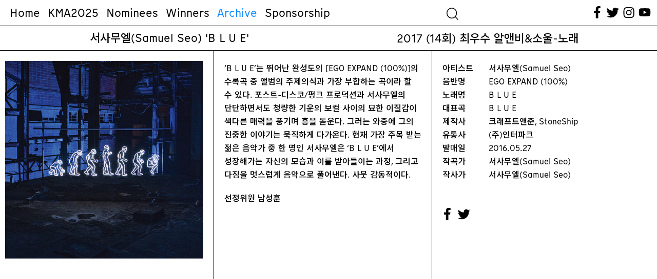

--- FILE ---
content_type: text/html; charset=UTF-8
request_url: https://koreanmusicawards.com/project/%EC%84%9C%EC%82%AC%EB%AC%B4%EC%97%98-b-l-u-e/
body_size: 37717
content:

<!DOCTYPE html>
<html lang="ko-KR">
<head>
	<meta charset="UTF-8" />
<meta http-equiv="X-UA-Compatible" content="IE=edge">
	<link rel="pingback" href="https://koreanmusicawards.com/xmlrpc.php" />

	<script type="text/javascript">
		document.documentElement.className = 'js';
	</script>
	
	<script>var et_site_url='https://koreanmusicawards.com';var et_post_id='1224';function et_core_page_resource_fallback(a,b){"undefined"===typeof b&&(b=a.sheet.cssRules&&0===a.sheet.cssRules.length);b&&(a.onerror=null,a.onload=null,a.href?a.href=et_site_url+"/?et_core_page_resource="+a.id+et_post_id:a.src&&(a.src=et_site_url+"/?et_core_page_resource="+a.id+et_post_id))}
</script><meta name='robots' content='index, follow, max-image-preview:large, max-snippet:-1, max-video-preview:-1' />
	<style>img:is([sizes="auto" i], [sizes^="auto," i]) { contain-intrinsic-size: 3000px 1500px }</style>
	
	<!-- This site is optimized with the Yoast SEO plugin v19.13 - https://yoast.com/wordpress/plugins/seo/ -->
	<title>서사무엘(Samuel Seo) &#039;B L U E &#039; &mdash; 한국대중음악상시상식</title>
	<link rel="canonical" href="https://koreanmusicawards.com/project/서사무엘-b-l-u-e/" />
	<meta property="og:locale" content="ko_KR" />
	<meta property="og:type" content="article" />
	<meta property="og:title" content="서사무엘(Samuel Seo) &#039;B L U E &#039; &mdash; 한국대중음악상시상식" />
	<meta property="og:url" content="https://koreanmusicawards.com/project/서사무엘-b-l-u-e/" />
	<meta property="og:site_name" content="한국대중음악상시상식" />
	<meta property="article:publisher" content="https://www.facebook.com/koreanmusicawards/" />
	<meta property="article:modified_time" content="2021-02-05T01:53:00+00:00" />
	<meta property="og:image" content="https://koreanmusicawards.com/wp-content/uploads/2021/01/2017_seosamuel.jpg" />
	<meta property="og:image:width" content="500" />
	<meta property="og:image:height" content="500" />
	<meta property="og:image:type" content="image/jpeg" />
	<meta name="twitter:card" content="summary_large_image" />
	<meta name="twitter:site" content="@kmusicawards" />
	<script type="application/ld+json" class="yoast-schema-graph">{"@context":"https://schema.org","@graph":[{"@type":"WebPage","@id":"https://koreanmusicawards.com/project/%ec%84%9c%ec%82%ac%eb%ac%b4%ec%97%98-b-l-u-e/","url":"https://koreanmusicawards.com/project/%ec%84%9c%ec%82%ac%eb%ac%b4%ec%97%98-b-l-u-e/","name":"서사무엘(Samuel Seo) 'B L U E ' &mdash; 한국대중음악상시상식","isPartOf":{"@id":"/#website"},"primaryImageOfPage":{"@id":"https://koreanmusicawards.com/project/%ec%84%9c%ec%82%ac%eb%ac%b4%ec%97%98-b-l-u-e/#primaryimage"},"image":{"@id":"https://koreanmusicawards.com/project/%ec%84%9c%ec%82%ac%eb%ac%b4%ec%97%98-b-l-u-e/#primaryimage"},"thumbnailUrl":"https://koreanmusicawards.com/wp-content/uploads/2021/01/2017_seosamuel.jpg","datePublished":"2017-01-01T03:01:41+00:00","dateModified":"2021-02-05T01:53:00+00:00","breadcrumb":{"@id":"https://koreanmusicawards.com/project/%ec%84%9c%ec%82%ac%eb%ac%b4%ec%97%98-b-l-u-e/#breadcrumb"},"inLanguage":"ko-KR","potentialAction":[{"@type":"ReadAction","target":["https://koreanmusicawards.com/project/%ec%84%9c%ec%82%ac%eb%ac%b4%ec%97%98-b-l-u-e/"]}]},{"@type":"ImageObject","inLanguage":"ko-KR","@id":"https://koreanmusicawards.com/project/%ec%84%9c%ec%82%ac%eb%ac%b4%ec%97%98-b-l-u-e/#primaryimage","url":"https://koreanmusicawards.com/wp-content/uploads/2021/01/2017_seosamuel.jpg","contentUrl":"https://koreanmusicawards.com/wp-content/uploads/2021/01/2017_seosamuel.jpg","width":500,"height":500},{"@type":"BreadcrumbList","@id":"https://koreanmusicawards.com/project/%ec%84%9c%ec%82%ac%eb%ac%b4%ec%97%98-b-l-u-e/#breadcrumb","itemListElement":[{"@type":"ListItem","position":1,"name":"Home","item":"https://koreanmusicawards.com/"},{"@type":"ListItem","position":2,"name":"프로젝트","item":"https://koreanmusicawards.com/project/"},{"@type":"ListItem","position":3,"name":"서사무엘(Samuel Seo) &#8216;B L U E &#8216;"}]},{"@type":"WebSite","@id":"/#website","url":"/","name":"한국대중음악상시상식","description":"","publisher":{"@id":"/#organization"},"potentialAction":[{"@type":"SearchAction","target":{"@type":"EntryPoint","urlTemplate":"/?s={search_term_string}"},"query-input":"required name=search_term_string"}],"inLanguage":"ko-KR"},{"@type":"Organization","@id":"/#organization","name":"Korean Music Awards","url":"/","logo":{"@type":"ImageObject","inLanguage":"ko-KR","@id":"/#/schema/logo/image/","url":"https://koreanmusicawards.com/wp-content/uploads/2025/01/OG.png","contentUrl":"https://koreanmusicawards.com/wp-content/uploads/2025/01/OG.png","width":1200,"height":630,"caption":"Korean Music Awards"},"image":{"@id":"/#/schema/logo/image/"},"sameAs":["https://www.instagram.com/koreanmusicawards/","https://www.youtube.com/c/kmusicawards/featured","https://www.facebook.com/koreanmusicawards/","https://twitter.com/kmusicawards"]}]}</script>
	<!-- / Yoast SEO plugin. -->


<link rel='dns-prefetch' href='//www.googletagmanager.com' />
<link rel='dns-prefetch' href='//fonts.googleapis.com' />
<link rel='dns-prefetch' href='//maxcdn.bootstrapcdn.com' />
<link rel="alternate" type="application/rss+xml" title="한국대중음악상시상식 &raquo; 피드" href="https://koreanmusicawards.com/feed/" />
<link rel="alternate" type="application/rss+xml" title="한국대중음악상시상식 &raquo; 댓글 피드" href="https://koreanmusicawards.com/comments/feed/" />
<link rel="alternate" type="application/rss+xml" title="한국대중음악상시상식 &raquo; 서사무엘(Samuel Seo) &#8216;B L U E &#8216; 댓글 피드" href="https://koreanmusicawards.com/project/%ec%84%9c%ec%82%ac%eb%ac%b4%ec%97%98-b-l-u-e/feed/" />
<meta content="Everyday-Practice v.1.0" name="generator"/><link rel='stylesheet' id='wc-blocks-integration-css' href='https://koreanmusicawards.com/wp-content/plugins/woocommerce-subscriptions/build/index.css?ver=8.3.0' type='text/css' media='all' />
<link rel='stylesheet' id='wcsg-blocks-integration-css' href='https://koreanmusicawards.com/wp-content/plugins/woocommerce-subscriptions/build/gifting-blocks-checkout.css?ver=8.3.0' type='text/css' media='all' />
<style id='wp-emoji-styles-inline-css' type='text/css'>

	img.wp-smiley, img.emoji {
		display: inline !important;
		border: none !important;
		box-shadow: none !important;
		height: 1em !important;
		width: 1em !important;
		margin: 0 0.07em !important;
		vertical-align: -0.1em !important;
		background: none !important;
		padding: 0 !important;
	}
</style>
<link rel='stylesheet' id='wp-block-library-css' href='https://koreanmusicawards.com/wp-includes/css/dist/block-library/style.min.css?ver=6.8.2' type='text/css' media='all' />
<style id='classic-theme-styles-inline-css' type='text/css'>
/*! This file is auto-generated */
.wp-block-button__link{color:#fff;background-color:#32373c;border-radius:9999px;box-shadow:none;text-decoration:none;padding:calc(.667em + 2px) calc(1.333em + 2px);font-size:1.125em}.wp-block-file__button{background:#32373c;color:#fff;text-decoration:none}
</style>
<style id='global-styles-inline-css' type='text/css'>
:root{--wp--preset--aspect-ratio--square: 1;--wp--preset--aspect-ratio--4-3: 4/3;--wp--preset--aspect-ratio--3-4: 3/4;--wp--preset--aspect-ratio--3-2: 3/2;--wp--preset--aspect-ratio--2-3: 2/3;--wp--preset--aspect-ratio--16-9: 16/9;--wp--preset--aspect-ratio--9-16: 9/16;--wp--preset--color--black: #000000;--wp--preset--color--cyan-bluish-gray: #abb8c3;--wp--preset--color--white: #ffffff;--wp--preset--color--pale-pink: #f78da7;--wp--preset--color--vivid-red: #cf2e2e;--wp--preset--color--luminous-vivid-orange: #ff6900;--wp--preset--color--luminous-vivid-amber: #fcb900;--wp--preset--color--light-green-cyan: #7bdcb5;--wp--preset--color--vivid-green-cyan: #00d084;--wp--preset--color--pale-cyan-blue: #8ed1fc;--wp--preset--color--vivid-cyan-blue: #0693e3;--wp--preset--color--vivid-purple: #9b51e0;--wp--preset--gradient--vivid-cyan-blue-to-vivid-purple: linear-gradient(135deg,rgba(6,147,227,1) 0%,rgb(155,81,224) 100%);--wp--preset--gradient--light-green-cyan-to-vivid-green-cyan: linear-gradient(135deg,rgb(122,220,180) 0%,rgb(0,208,130) 100%);--wp--preset--gradient--luminous-vivid-amber-to-luminous-vivid-orange: linear-gradient(135deg,rgba(252,185,0,1) 0%,rgba(255,105,0,1) 100%);--wp--preset--gradient--luminous-vivid-orange-to-vivid-red: linear-gradient(135deg,rgba(255,105,0,1) 0%,rgb(207,46,46) 100%);--wp--preset--gradient--very-light-gray-to-cyan-bluish-gray: linear-gradient(135deg,rgb(238,238,238) 0%,rgb(169,184,195) 100%);--wp--preset--gradient--cool-to-warm-spectrum: linear-gradient(135deg,rgb(74,234,220) 0%,rgb(151,120,209) 20%,rgb(207,42,186) 40%,rgb(238,44,130) 60%,rgb(251,105,98) 80%,rgb(254,248,76) 100%);--wp--preset--gradient--blush-light-purple: linear-gradient(135deg,rgb(255,206,236) 0%,rgb(152,150,240) 100%);--wp--preset--gradient--blush-bordeaux: linear-gradient(135deg,rgb(254,205,165) 0%,rgb(254,45,45) 50%,rgb(107,0,62) 100%);--wp--preset--gradient--luminous-dusk: linear-gradient(135deg,rgb(255,203,112) 0%,rgb(199,81,192) 50%,rgb(65,88,208) 100%);--wp--preset--gradient--pale-ocean: linear-gradient(135deg,rgb(255,245,203) 0%,rgb(182,227,212) 50%,rgb(51,167,181) 100%);--wp--preset--gradient--electric-grass: linear-gradient(135deg,rgb(202,248,128) 0%,rgb(113,206,126) 100%);--wp--preset--gradient--midnight: linear-gradient(135deg,rgb(2,3,129) 0%,rgb(40,116,252) 100%);--wp--preset--font-size--small: 13px;--wp--preset--font-size--medium: 20px;--wp--preset--font-size--large: 36px;--wp--preset--font-size--x-large: 42px;--wp--preset--spacing--20: 0.44rem;--wp--preset--spacing--30: 0.67rem;--wp--preset--spacing--40: 1rem;--wp--preset--spacing--50: 1.5rem;--wp--preset--spacing--60: 2.25rem;--wp--preset--spacing--70: 3.38rem;--wp--preset--spacing--80: 5.06rem;--wp--preset--shadow--natural: 6px 6px 9px rgba(0, 0, 0, 0.2);--wp--preset--shadow--deep: 12px 12px 50px rgba(0, 0, 0, 0.4);--wp--preset--shadow--sharp: 6px 6px 0px rgba(0, 0, 0, 0.2);--wp--preset--shadow--outlined: 6px 6px 0px -3px rgba(255, 255, 255, 1), 6px 6px rgba(0, 0, 0, 1);--wp--preset--shadow--crisp: 6px 6px 0px rgba(0, 0, 0, 1);}:where(.is-layout-flex){gap: 0.5em;}:where(.is-layout-grid){gap: 0.5em;}body .is-layout-flex{display: flex;}.is-layout-flex{flex-wrap: wrap;align-items: center;}.is-layout-flex > :is(*, div){margin: 0;}body .is-layout-grid{display: grid;}.is-layout-grid > :is(*, div){margin: 0;}:where(.wp-block-columns.is-layout-flex){gap: 2em;}:where(.wp-block-columns.is-layout-grid){gap: 2em;}:where(.wp-block-post-template.is-layout-flex){gap: 1.25em;}:where(.wp-block-post-template.is-layout-grid){gap: 1.25em;}.has-black-color{color: var(--wp--preset--color--black) !important;}.has-cyan-bluish-gray-color{color: var(--wp--preset--color--cyan-bluish-gray) !important;}.has-white-color{color: var(--wp--preset--color--white) !important;}.has-pale-pink-color{color: var(--wp--preset--color--pale-pink) !important;}.has-vivid-red-color{color: var(--wp--preset--color--vivid-red) !important;}.has-luminous-vivid-orange-color{color: var(--wp--preset--color--luminous-vivid-orange) !important;}.has-luminous-vivid-amber-color{color: var(--wp--preset--color--luminous-vivid-amber) !important;}.has-light-green-cyan-color{color: var(--wp--preset--color--light-green-cyan) !important;}.has-vivid-green-cyan-color{color: var(--wp--preset--color--vivid-green-cyan) !important;}.has-pale-cyan-blue-color{color: var(--wp--preset--color--pale-cyan-blue) !important;}.has-vivid-cyan-blue-color{color: var(--wp--preset--color--vivid-cyan-blue) !important;}.has-vivid-purple-color{color: var(--wp--preset--color--vivid-purple) !important;}.has-black-background-color{background-color: var(--wp--preset--color--black) !important;}.has-cyan-bluish-gray-background-color{background-color: var(--wp--preset--color--cyan-bluish-gray) !important;}.has-white-background-color{background-color: var(--wp--preset--color--white) !important;}.has-pale-pink-background-color{background-color: var(--wp--preset--color--pale-pink) !important;}.has-vivid-red-background-color{background-color: var(--wp--preset--color--vivid-red) !important;}.has-luminous-vivid-orange-background-color{background-color: var(--wp--preset--color--luminous-vivid-orange) !important;}.has-luminous-vivid-amber-background-color{background-color: var(--wp--preset--color--luminous-vivid-amber) !important;}.has-light-green-cyan-background-color{background-color: var(--wp--preset--color--light-green-cyan) !important;}.has-vivid-green-cyan-background-color{background-color: var(--wp--preset--color--vivid-green-cyan) !important;}.has-pale-cyan-blue-background-color{background-color: var(--wp--preset--color--pale-cyan-blue) !important;}.has-vivid-cyan-blue-background-color{background-color: var(--wp--preset--color--vivid-cyan-blue) !important;}.has-vivid-purple-background-color{background-color: var(--wp--preset--color--vivid-purple) !important;}.has-black-border-color{border-color: var(--wp--preset--color--black) !important;}.has-cyan-bluish-gray-border-color{border-color: var(--wp--preset--color--cyan-bluish-gray) !important;}.has-white-border-color{border-color: var(--wp--preset--color--white) !important;}.has-pale-pink-border-color{border-color: var(--wp--preset--color--pale-pink) !important;}.has-vivid-red-border-color{border-color: var(--wp--preset--color--vivid-red) !important;}.has-luminous-vivid-orange-border-color{border-color: var(--wp--preset--color--luminous-vivid-orange) !important;}.has-luminous-vivid-amber-border-color{border-color: var(--wp--preset--color--luminous-vivid-amber) !important;}.has-light-green-cyan-border-color{border-color: var(--wp--preset--color--light-green-cyan) !important;}.has-vivid-green-cyan-border-color{border-color: var(--wp--preset--color--vivid-green-cyan) !important;}.has-pale-cyan-blue-border-color{border-color: var(--wp--preset--color--pale-cyan-blue) !important;}.has-vivid-cyan-blue-border-color{border-color: var(--wp--preset--color--vivid-cyan-blue) !important;}.has-vivid-purple-border-color{border-color: var(--wp--preset--color--vivid-purple) !important;}.has-vivid-cyan-blue-to-vivid-purple-gradient-background{background: var(--wp--preset--gradient--vivid-cyan-blue-to-vivid-purple) !important;}.has-light-green-cyan-to-vivid-green-cyan-gradient-background{background: var(--wp--preset--gradient--light-green-cyan-to-vivid-green-cyan) !important;}.has-luminous-vivid-amber-to-luminous-vivid-orange-gradient-background{background: var(--wp--preset--gradient--luminous-vivid-amber-to-luminous-vivid-orange) !important;}.has-luminous-vivid-orange-to-vivid-red-gradient-background{background: var(--wp--preset--gradient--luminous-vivid-orange-to-vivid-red) !important;}.has-very-light-gray-to-cyan-bluish-gray-gradient-background{background: var(--wp--preset--gradient--very-light-gray-to-cyan-bluish-gray) !important;}.has-cool-to-warm-spectrum-gradient-background{background: var(--wp--preset--gradient--cool-to-warm-spectrum) !important;}.has-blush-light-purple-gradient-background{background: var(--wp--preset--gradient--blush-light-purple) !important;}.has-blush-bordeaux-gradient-background{background: var(--wp--preset--gradient--blush-bordeaux) !important;}.has-luminous-dusk-gradient-background{background: var(--wp--preset--gradient--luminous-dusk) !important;}.has-pale-ocean-gradient-background{background: var(--wp--preset--gradient--pale-ocean) !important;}.has-electric-grass-gradient-background{background: var(--wp--preset--gradient--electric-grass) !important;}.has-midnight-gradient-background{background: var(--wp--preset--gradient--midnight) !important;}.has-small-font-size{font-size: var(--wp--preset--font-size--small) !important;}.has-medium-font-size{font-size: var(--wp--preset--font-size--medium) !important;}.has-large-font-size{font-size: var(--wp--preset--font-size--large) !important;}.has-x-large-font-size{font-size: var(--wp--preset--font-size--x-large) !important;}
:where(.wp-block-post-template.is-layout-flex){gap: 1.25em;}:where(.wp-block-post-template.is-layout-grid){gap: 1.25em;}
:where(.wp-block-columns.is-layout-flex){gap: 2em;}:where(.wp-block-columns.is-layout-grid){gap: 2em;}
:root :where(.wp-block-pullquote){font-size: 1.5em;line-height: 1.6;}
</style>
<link rel='stylesheet' id='dashicons-css' href='https://koreanmusicawards.com/wp-includes/css/dashicons.min.css?ver=6.8.2' type='text/css' media='all' />
<link rel='stylesheet' id='wp-jquery-ui-dialog-css' href='https://koreanmusicawards.com/wp-includes/css/jquery-ui-dialog.min.css?ver=6.8.2' type='text/css' media='all' />
<link rel='stylesheet' id='default_css-css' href='https://koreanmusicawards.com/wp-content/plugins/pavo-social-sharing/css/default.css?ver=1.0.7' type='text/css' media='all' />
<link rel='stylesheet' id='bodhi-svgs-attachment-css' href='https://koreanmusicawards.com/wp-content/plugins/svg-support/css/svgs-attachment.css?ver=6.8.2' type='text/css' media='all' />
<link rel='stylesheet' id='woocommerce-layout-css' href='https://koreanmusicawards.com/wp-content/plugins/woocommerce/assets/css/woocommerce-layout.css?ver=10.1.2' type='text/css' media='all' />
<link rel='stylesheet' id='woocommerce-smallscreen-css' href='https://koreanmusicawards.com/wp-content/plugins/woocommerce/assets/css/woocommerce-smallscreen.css?ver=10.1.2' type='text/css' media='only screen and (max-width: 768px)' />
<link rel='stylesheet' id='woocommerce-general-css' href='https://koreanmusicawards.com/wp-content/plugins/woocommerce/assets/css/woocommerce.css?ver=10.1.2' type='text/css' media='all' />
<style id='woocommerce-inline-inline-css' type='text/css'>
.woocommerce form .form-row .required { visibility: visible; }
</style>
<link rel='stylesheet' id='wp-post-modal-css' href='https://koreanmusicawards.com/wp-content/plugins/wp-post-modal/public/css/wp-post-modal-public.css?ver=1.0.0' type='text/css' media='all' />
<link rel='stylesheet' id='search-filter-plugin-styles-css' href='https://koreanmusicawards.com/wp-content/plugins/search-filter-pro/public/assets/css/search-filter.min.css?ver=2.5.13' type='text/css' media='all' />
<link rel='stylesheet' id='wp-components-css' href='https://koreanmusicawards.com/wp-includes/css/dist/components/style.min.css?ver=6.8.2' type='text/css' media='all' />
<link rel='stylesheet' id='woocommerce_subscriptions_gifting-css' href='https://koreanmusicawards.com/wp-content/plugins/woocommerce-subscriptions/assets/css/gifting/shortcode-checkout.css?ver=10.1.2' type='text/css' media='all' />
<link rel='stylesheet' id='brands-styles-css' href='https://koreanmusicawards.com/wp-content/plugins/woocommerce/assets/css/brands.css?ver=10.1.2' type='text/css' media='all' />
<link rel='stylesheet' id='parent-style-css' href='https://koreanmusicawards.com/wp-content/themes/Divi/style.css?ver=6.8.2' type='text/css' media='all' />
<link rel='stylesheet' id='style_less-css' href='https://koreanmusicawards.com/wp-content/uploads/wp-less/Divi-child-theme/style-f14b62916d.css' type='text/css' media='screen' />
<link rel='stylesheet' id='divi-fonts-css' href='https://fonts.googleapis.com/css?family=Open+Sans:300italic,400italic,600italic,700italic,800italic,400,300,600,700,800&#038;subset=latin,latin-ext&#038;display=swap' type='text/css' media='all' />
<link rel='stylesheet' id='et-gf-korean-css' href='//fonts.googleapis.com/earlyaccess/hanna.css' type='text/css' media='all' />
<link rel='stylesheet' id='divi-style-css' href='https://koreanmusicawards.com/wp-content/themes/Divi-child-theme/style.css?ver=4.7.7' type='text/css' media='all' />
<link rel='stylesheet' id='cff-css' href='https://koreanmusicawards.com/wp-content/plugins/custom-facebook-feed/assets/css/cff-style.min.css?ver=4.1.6' type='text/css' media='all' />
<link rel='stylesheet' id='sb-font-awesome-css' href='https://maxcdn.bootstrapcdn.com/font-awesome/4.7.0/css/font-awesome.min.css?ver=6.8.2' type='text/css' media='all' />
<link rel='stylesheet' id='iamport_woocommerce_css-css' href='https://koreanmusicawards.com/wp-content/plugins/iamport-for-woocommerce/assets/css/iamport.woocommerce.css?ver=20190417' type='text/css' media='all' />
<script type="text/javascript" src="https://koreanmusicawards.com/wp-includes/js/jquery/jquery.min.js?ver=3.7.1" id="jquery-core-js"></script>
<script type="text/javascript" src="https://koreanmusicawards.com/wp-includes/js/jquery/jquery-migrate.min.js?ver=3.4.1" id="jquery-migrate-js"></script>
<script type="text/javascript" id="socialsharing_common_js-js-extra">
/* <![CDATA[ */
var PavoSocialParams = {"SOCIAL_SHARE_URL_PATH":"https:\/\/koreanmusicawards.com\/wp-content\/plugins\/pavo-social-sharing\/","KAKAO_API_VALUE":"","SOCIAL_SHARE_BUTTON_POS":"top","SOCIAL_SHARE_BUTTON_SIZE":"40","MOBILE_SHARE_BUTTON_POS":"float","IS_MOBILE":"","SOCIAL_OPTION_COUNT":"11","ajax_url":"https:\/\/koreanmusicawards.com\/wp-admin\/admin-ajax.php","SITE_NAME":"\ud55c\uad6d\ub300\uc911\uc74c\uc545\uc0c1\uc2dc\uc0c1\uc2dd"};
/* ]]> */
</script>
<script type="text/javascript" src="https://koreanmusicawards.com/wp-content/plugins/pavo-social-sharing/scripts/common.js?ver=1.0.7" id="socialsharing_common_js-js"></script>
<script type="text/javascript" src="https://koreanmusicawards.com/wp-content/plugins/pavo-social-sharing/scripts/kakao.js?ver=1.22.0" id="kakao_min_js-js"></script>
<script type="text/javascript" src="https://koreanmusicawards.com/wp-content/plugins/woocommerce/assets/js/jquery-blockui/jquery.blockUI.min.js?ver=2.7.0-wc.10.1.2" id="jquery-blockui-js" defer="defer" data-wp-strategy="defer"></script>
<script type="text/javascript" id="wc-add-to-cart-js-extra">
/* <![CDATA[ */
var wc_add_to_cart_params = {"ajax_url":"\/wp-admin\/admin-ajax.php","wc_ajax_url":"\/?wc-ajax=%%endpoint%%","i18n_view_cart":"\uc7a5\ubc14\uad6c\ub2c8 \ubcf4\uae30","cart_url":"https:\/\/koreanmusicawards.com\/checkout\/","is_cart":"","cart_redirect_after_add":"yes"};
/* ]]> */
</script>
<script type="text/javascript" src="https://koreanmusicawards.com/wp-content/plugins/woocommerce/assets/js/frontend/add-to-cart.min.js?ver=10.1.2" id="wc-add-to-cart-js" defer="defer" data-wp-strategy="defer"></script>
<script type="text/javascript" src="https://koreanmusicawards.com/wp-content/plugins/woocommerce/assets/js/js-cookie/js.cookie.min.js?ver=2.1.4-wc.10.1.2" id="js-cookie-js" defer="defer" data-wp-strategy="defer"></script>
<script type="text/javascript" id="woocommerce-js-extra">
/* <![CDATA[ */
var woocommerce_params = {"ajax_url":"\/wp-admin\/admin-ajax.php","wc_ajax_url":"\/?wc-ajax=%%endpoint%%","i18n_password_show":"\ube44\ubc00\ubc88\ud638 \ud45c\uc2dc","i18n_password_hide":"\ube44\ubc00\ubc88\ud638 \uc228\uae30\uae30"};
/* ]]> */
</script>
<script type="text/javascript" src="https://koreanmusicawards.com/wp-content/plugins/woocommerce/assets/js/frontend/woocommerce.min.js?ver=10.1.2" id="woocommerce-js" defer="defer" data-wp-strategy="defer"></script>
<script type="text/javascript" id="wp-post-modal-js-extra">
/* <![CDATA[ */
var fromPHP = {"pluginUrl":"https:\/\/koreanmusicawards.com\/wp-content\/plugins\/wp-post-modal\/public\/","breakpoint":"0","styled":"","disableScrolling":"1","loader":"1","ajax_url":"https:\/\/koreanmusicawards.com\/wp-admin\/admin-ajax.php","siteUrl":"https:\/\/koreanmusicawards.com","restMethod":"","iframe":"","urlState":"1","containerID":"#et-main-area","modalLinkClass":"popup-trigger","isAdmin":"","customizing":""};
/* ]]> */
</script>
<script type="text/javascript" src="https://koreanmusicawards.com/wp-content/plugins/wp-post-modal/public/js/wp-post-modal-public.js?ver=1.0.0" id="wp-post-modal-js"></script>
<script type="text/javascript" id="search-filter-plugin-build-js-extra">
/* <![CDATA[ */
var SF_LDATA = {"ajax_url":"https:\/\/koreanmusicawards.com\/wp-admin\/admin-ajax.php","home_url":"https:\/\/koreanmusicawards.com\/","extensions":[]};
/* ]]> */
</script>
<script type="text/javascript" src="https://koreanmusicawards.com/wp-content/plugins/search-filter-pro/public/assets/js/search-filter-build.min.js?ver=2.5.13" id="search-filter-plugin-build-js"></script>
<script type="text/javascript" src="https://koreanmusicawards.com/wp-content/plugins/search-filter-pro/public/assets/js/chosen.jquery.min.js?ver=2.5.13" id="search-filter-plugin-chosen-js"></script>
<script type="text/javascript" src="https://koreanmusicawards.com/wp-content/plugins/iamport-for-woocommerce/assets/js/rsa.bundle.js?ver=6.8.2" id="iamport_rsa-js"></script>
<script type="text/javascript" src="https://koreanmusicawards.com/wp-content/plugins/iamport-for-woocommerce/assets/js/portone.woocommerce.rsa.js?ver=20190701" id="iamport_script_for_woocommerce_rsa-js"></script>
<script type="text/javascript" src="https://koreanmusicawards.com/wp-content/plugins/responsive-menu-pro/public/js/jquery.touchSwipe.min.js" id="responsive-menu-pro-jquery-touchswipe-js"></script>
<script type="text/javascript" src="https://koreanmusicawards.com/wp-content/plugins/responsive-menu-pro/public/js/noscroll.js" id="responsive-menu-pro-noscroll-js"></script>

<!-- Google Analytics snippet added by Site Kit -->
<script type="text/javascript" src="https://www.googletagmanager.com/gtag/js?id=UA-188146116-1" id="google_gtagjs-js" async></script>
<script type="text/javascript" id="google_gtagjs-js-after">
/* <![CDATA[ */
window.dataLayer = window.dataLayer || [];function gtag(){dataLayer.push(arguments);}
gtag('set', 'linker', {"domains":["koreanmusicawards.com"]} );
gtag("js", new Date());
gtag("set", "developer_id.dZTNiMT", true);
gtag("config", "UA-188146116-1", {"anonymize_ip":true});
gtag("config", "G-K99R026ES9");
/* ]]> */
</script>

<!-- End Google Analytics snippet added by Site Kit -->
<link rel="https://api.w.org/" href="https://koreanmusicawards.com/wp-json/" /><link rel="alternate" title="JSON" type="application/json" href="https://koreanmusicawards.com/wp-json/wp/v2/project/1224" /><link rel="EditURI" type="application/rsd+xml" title="RSD" href="https://koreanmusicawards.com/xmlrpc.php?rsd" />
<meta name="generator" content="WordPress 6.8.2" />
<meta name="generator" content="WooCommerce 10.1.2" />
<link rel='shortlink' href='https://koreanmusicawards.com/?p=1224' />
<link rel="alternate" title="oEmbed (JSON)" type="application/json+oembed" href="https://koreanmusicawards.com/wp-json/oembed/1.0/embed?url=https%3A%2F%2Fkoreanmusicawards.com%2Fproject%2F%25ec%2584%259c%25ec%2582%25ac%25eb%25ac%25b4%25ec%2597%2598-b-l-u-e%2F" />
<link rel="alternate" title="oEmbed (XML)" type="text/xml+oembed" href="https://koreanmusicawards.com/wp-json/oembed/1.0/embed?url=https%3A%2F%2Fkoreanmusicawards.com%2Fproject%2F%25ec%2584%259c%25ec%2582%25ac%25eb%25ac%25b4%25ec%2597%2598-b-l-u-e%2F&#038;format=xml" />
<meta name="generator" content="Site Kit by Google 1.90.1" />
<link rel="preload" as="font" href="https://koreanmusicawards.com/wp-content/themes/Divi-child-theme/font/KraszVAR.woff2" crossorigin>
<link rel="preload" as="font" href="https://koreanmusicawards.com/wp-content/themes/Divi-child-theme/font/MunkenSansWeb-Bold.woff" crossorigin>
<link rel="preload" as="font" href="https://koreanmusicawards.com/wp-content/themes/Divi-child-theme/font/MunkenSansWeb-Bold.woff2" crossorigin>
<link rel="preload" as="font" href="https://koreanmusicawards.com/wp-content/themes/Divi-child-theme/font/MunkenSansWeb-Medium.woff" crossorigin>
<link rel="preload" as="font" href="https://koreanmusicawards.com/wp-content/themes/Divi-child-theme/font/MunkenSansWeb-Medium.woff2" crossorigin>
<link rel="preload" as="font" href="https://koreanmusicawards.com/wp-content/themes/Divi-child-theme/font/MunkenSansWeb-Regular.woff" crossorigin>
<link rel="preload" as="font" href="https://koreanmusicawards.com/wp-content/themes/Divi-child-theme/font/MunkenSansWeb-Regular.woff2" crossorigin><link rel="stylesheet" href="https://koreanmusicawards.com/wp-content/themes/Divi-child-theme/style.css?ver=1610100176" type="text/css" media="screen, projection" />
<meta name="viewport" content="width=device-width, initial-scale=1.0, maximum-scale=1.0, user-scalable=0" /><link rel="preload" href="https://koreanmusicawards.com/wp-content/themes/Divi/core/admin/fonts/modules.ttf" as="font" crossorigin="anonymous">	<noscript><style>.woocommerce-product-gallery{ opacity: 1 !important; }</style></noscript>
	<link rel="preconnect" href="https://fonts.gstatic.com">
<link href="https://fonts.googleapis.com/css2?family=Noto+Sans+KR:wght@500;700;900&amp;display=swap" rel="stylesheet">
<link href="https://koreanmusicawards.com/wp-content/themes/Divi-child-theme/font.css" rel="stylesheet">
<script src="https://code.jquery.com/ui/1.12.1/jquery-ui.js"></script>
<script src="https://koreanmusicawards.com/wp-content/themes/Divi-child-theme/draggable/jquery.ui.touch-punch.min.js"></script>
<script src="https://koreanmusicawards.com/wp-content/themes/Divi-child-theme/jquery.sticky.js"></script>
<script src="https://koreanmusicawards.com/wp-content/themes/Divi-child-theme/menuspy.min.js"></script><link rel="icon" href="https://koreanmusicawards.com/wp-content/uploads/2025/01/favicon-100x100.png" sizes="32x32" />
<link rel="icon" href="https://koreanmusicawards.com/wp-content/uploads/2025/01/favicon-300x300.png" sizes="192x192" />
<link rel="apple-touch-icon" href="https://koreanmusicawards.com/wp-content/uploads/2025/01/favicon-300x300.png" />
<meta name="msapplication-TileImage" content="https://koreanmusicawards.com/wp-content/uploads/2025/01/favicon-300x300.png" />
<style>button#responsive-menu-pro-button,
#responsive-menu-pro-container {
    display: none;
    -webkit-text-size-adjust: 100%;
}

#responsive-menu-pro-container {
    z-index: 99998;
}

@media screen and (max-width:980px) {

    #responsive-menu-pro-container {
        display: block;
        position: fixed;
        top: 0;
        bottom: 0;        padding-bottom: 5px;
        margin-bottom: -5px;
        outline: 1px solid transparent;
        overflow-y: auto;
        overflow-x: hidden;
    }

    #responsive-menu-pro-container .responsive-menu-pro-search-box {
        width: 100%;
        padding: 0 2%;
        border-radius: 2px;
        height: 50px;
        -webkit-appearance: none;
    }

    #responsive-menu-pro-container.push-left,
    #responsive-menu-pro-container.slide-left {
        transform: translateX(-100%);
        -ms-transform: translateX(-100%);
        -webkit-transform: translateX(-100%);
        -moz-transform: translateX(-100%);
    }

    .responsive-menu-pro-open #responsive-menu-pro-container.push-left,
    .responsive-menu-pro-open #responsive-menu-pro-container.slide-left {
        transform: translateX(0);
        -ms-transform: translateX(0);
        -webkit-transform: translateX(0);
        -moz-transform: translateX(0);
    }

    #responsive-menu-pro-container.push-top,
    #responsive-menu-pro-container.slide-top {
        transform: translateY(-100%);
        -ms-transform: translateY(-100%);
        -webkit-transform: translateY(-100%);
        -moz-transform: translateY(-100%);
    }

    .responsive-menu-pro-open #responsive-menu-pro-container.push-top,
    .responsive-menu-pro-open #responsive-menu-pro-container.slide-top {
        transform: translateY(0);
        -ms-transform: translateY(0);
        -webkit-transform: translateY(0);
        -moz-transform: translateY(0);
    }

    #responsive-menu-pro-container.push-right,
    #responsive-menu-pro-container.slide-right {
        transform: translateX(100%);
        -ms-transform: translateX(100%);
        -webkit-transform: translateX(100%);
        -moz-transform: translateX(100%);
    }

    .responsive-menu-pro-open #responsive-menu-pro-container.push-right,
    .responsive-menu-pro-open #responsive-menu-pro-container.slide-right {
        transform: translateX(0);
        -ms-transform: translateX(0);
        -webkit-transform: translateX(0);
        -moz-transform: translateX(0);
    }

    #responsive-menu-pro-container.push-bottom,
    #responsive-menu-pro-container.slide-bottom {
        transform: translateY(100%);
        -ms-transform: translateY(100%);
        -webkit-transform: translateY(100%);
        -moz-transform: translateY(100%);
    }

    .responsive-menu-pro-open #responsive-menu-pro-container.push-bottom,
    .responsive-menu-pro-open #responsive-menu-pro-container.slide-bottom {
        transform: translateY(0);
        -ms-transform: translateY(0);
        -webkit-transform: translateY(0);
        -moz-transform: translateY(0);
    }

    #responsive-menu-pro-container,
    #responsive-menu-pro-container:before,
    #responsive-menu-pro-container:after,
    #responsive-menu-pro-container *,
    #responsive-menu-pro-container *:before,
    #responsive-menu-pro-container *:after {
        box-sizing: border-box;
        margin: 0;
        padding: 0;
    }

    #responsive-menu-pro-container #responsive-menu-pro-search-box,
    #responsive-menu-pro-container #responsive-menu-pro-additional-content,
    #responsive-menu-pro-container #responsive-menu-pro-title {
        padding: 25px 5%;
    }

    #responsive-menu-pro-container #responsive-menu-pro,
    #responsive-menu-pro-container #responsive-menu-pro ul {
        width: 100%;
   }

    #responsive-menu-pro-container #responsive-menu-pro ul.responsive-menu-pro-submenu {
        display: none;
    }

    #responsive-menu-pro-container #responsive-menu-pro ul.responsive-menu-pro-submenu.responsive-menu-pro-submenu-open {
     display: block;
    }        #responsive-menu-pro-container #responsive-menu-pro ul.responsive-menu-pro-submenu-depth-1 a.responsive-menu-pro-item-link {
            padding-left:0%;
        }

        #responsive-menu-pro-container #responsive-menu-pro ul.responsive-menu-pro-submenu-depth-2 a.responsive-menu-pro-item-link {
            padding-left:0%;
        }

        #responsive-menu-pro-container #responsive-menu-pro ul.responsive-menu-pro-submenu-depth-3 a.responsive-menu-pro-item-link {
            padding-left:20%;
        }

        #responsive-menu-pro-container #responsive-menu-pro ul.responsive-menu-pro-submenu-depth-4 a.responsive-menu-pro-item-link {
            padding-left:25%;
        }

        #responsive-menu-pro-container #responsive-menu-pro ul.responsive-menu-pro-submenu-depth-5 a.responsive-menu-pro-item-link {
            padding-left:30%;
        }
    #responsive-menu-pro-container li.responsive-menu-pro-item {
        width: 100%;
        list-style: none;
    }

    #responsive-menu-pro-container li.responsive-menu-pro-item a {
        width: 100%;
        display: block;
        text-decoration: none;
        position: relative;
    }

    #responsive-menu-pro-container #responsive-menu-pro li.responsive-menu-pro-item a {            padding: 0 0%;    }

    #responsive-menu-pro-container .responsive-menu-pro-submenu li.responsive-menu-pro-item a {            padding: 0 0%;    }


    #responsive-menu-pro-container li.responsive-menu-pro-item a .glyphicon,
    #responsive-menu-pro-container li.responsive-menu-pro-item a .fab,
    #responsive-menu-pro-container li.responsive-menu-pro-item a .fas {
        margin-right: 15px;
    }

    #responsive-menu-pro-container li.responsive-menu-pro-item a .responsive-menu-pro-subarrow {
        position: absolute;
        top: 0;
        bottom: 0;
        text-align: center;
        overflow: hidden;
    }

    #responsive-menu-pro-container li.responsive-menu-pro-item a .responsive-menu-pro-subarrow .glyphicon,
    #responsive-menu-pro-container li.responsive-menu-pro-item a .responsive-menu-pro-subarrow .fab,
    #responsive-menu-pro-container li.responsive-menu-pro-item a .responsive-menu-pro-subarrow .fas {
        margin-right: 0;
    }

    button#responsive-menu-pro-button .responsive-menu-pro-button-icon-inactive {
        display: none;
    }

    button#responsive-menu-pro-button {
        z-index: 99999;
        display: none;
        overflow: hidden;
        outline: none;
    }

    button#responsive-menu-pro-button img {
        max-width: 100%;
    }

    .responsive-menu-pro-label {
        display: inline-block;
        font-weight: 600;
        margin: 0 5px;
        vertical-align: middle;
        pointer-events: none;
    }

    .responsive-menu-pro-accessible {
        display: inline-block;
    }

    .responsive-menu-pro-accessible .responsive-menu-pro-box {
        display: inline-block;
        vertical-align: middle;
    }

    .responsive-menu-pro-label.responsive-menu-pro-label-top,
    .responsive-menu-pro-label.responsive-menu-pro-label-bottom {
        display: block;
        margin: 0 auto;
    }

    button#responsive-menu-pro-button {
        padding: 0 0;
        display: inline-block;
        cursor: pointer;
        transition-property: opacity, filter;
        transition-duration: 0.15s;
        transition-timing-function: linear;
        font: inherit;
        color: inherit;
        text-transform: none;
        background-color: transparent;
        border: 0;
        margin: 0;
    }

    .responsive-menu-pro-box {
        width:25px;
        height:13px;
        display: inline-block;
        position: relative;
    }

    .responsive-menu-pro-inner {
        display: block;
        top: 50%;
        margin-top:-0.5px;
    }

    .responsive-menu-pro-inner,
    .responsive-menu-pro-inner::before,
    .responsive-menu-pro-inner::after {
        width:25px;
        height:1px;
        background-color:rgba(0, 0, 0, 1);
        border-radius: 4px;
        position: absolute;
        transition-property: transform;
        transition-duration: 0.15s;
        transition-timing-function: ease;
    }

    .responsive-menu-pro-open .responsive-menu-pro-inner,
    .responsive-menu-pro-open .responsive-menu-pro-inner::before,
    .responsive-menu-pro-open .responsive-menu-pro-inner::after {
        background-color:rgba(0, 0, 0, 1);
    }

    button#responsive-menu-pro-button:hover .responsive-menu-pro-inner,
    button#responsive-menu-pro-button:hover .responsive-menu-pro-inner::before,
    button#responsive-menu-pro-button:hover .responsive-menu-pro-inner::after,
    button#responsive-menu-pro-button:hover .responsive-menu-pro-open .responsive-menu-pro-inner,
    button#responsive-menu-pro-button:hover .responsive-menu-pro-open .responsive-menu-pro-inner::before,
    button#responsive-menu-pro-button:hover .responsive-menu-pro-open .responsive-menu-pro-inner::after,
    button#responsive-menu-pro-button:focus .responsive-menu-pro-inner,
    button#responsive-menu-pro-button:focus .responsive-menu-pro-inner::before,
    button#responsive-menu-pro-button:focus .responsive-menu-pro-inner::after,
    button#responsive-menu-pro-button:focus .responsive-menu-pro-open .responsive-menu-pro-inner,
    button#responsive-menu-pro-button:focus .responsive-menu-pro-open .responsive-menu-pro-inner::before,
    button#responsive-menu-pro-button:focus .responsive-menu-pro-open .responsive-menu-pro-inner::after {
        background-color:rgba(0, 0, 0, 1);
    }

    .responsive-menu-pro-inner::before,
    .responsive-menu-pro-inner::after {
        content: "";
        display: block;
    }

    .responsive-menu-pro-inner::before {
        top:-6px;
    }

    .responsive-menu-pro-inner::after {
        bottom:-6px;
    }.responsive-menu-pro-boring .responsive-menu-pro-inner,
.responsive-menu-pro-boring .responsive-menu-pro-inner::before,
.responsive-menu-pro-boring .responsive-menu-pro-inner::after {
    transition-property: none;
}

.responsive-menu-pro-boring.is-active .responsive-menu-pro-inner {
    transform: rotate(45deg);
}

.responsive-menu-pro-boring.is-active .responsive-menu-pro-inner::before {
    top: 0;
    opacity: 0;
}

.responsive-menu-pro-boring.is-active .responsive-menu-pro-inner::after {
    bottom: 0;
    transform: rotate(-90deg);
}
    button#responsive-menu-pro-button {
        width:30px;
        height:31px;
        position:fixed;
        top:0%;right:0%;
        display: inline-block;
        transition: transform 0.2s, background-color 0.2s;           background:rgba(255, 255, 255, 1);    }        .responsive-menu-pro-open button#responsive-menu-pro-button:hover,
        .responsive-menu-pro-open button#responsive-menu-pro-button:focus,
        button#responsive-menu-pro-button:hover,
        button#responsive-menu-pro-button:focus {
            background:rgba(255, 255, 255, 1);
         }        .responsive-menu-pro-open button#responsive-menu-pro-button {
            background:rgba(255, 255, 255, 1);
         }
    button#responsive-menu-pro-button .responsive-menu-pro-box {
        color:rgba(0, 0, 0, 1);
        pointer-events: none;
    }

    .responsive-menu-pro-open button#responsive-menu-pro-button .responsive-menu-pro-box {
        color:rgba(0, 0, 0, 1);
    }

    .responsive-menu-pro-label {
        color:#ffffff;
        font-size:14px;
        line-height:13px;        pointer-events: none;
    }

    .responsive-menu-pro-label .responsive-menu-pro-button-text-open {
        display: none;
    }
    .responsive-menu-pro-fade-top #responsive-menu-pro-container,
    .responsive-menu-pro-fade-left #responsive-menu-pro-container,
    .responsive-menu-pro-fade-right #responsive-menu-pro-container,
    .responsive-menu-pro-fade-bottom #responsive-menu-pro-container {
        display: none;
    }
        #responsive-menu-pro-mask {
            position: fixed;
            z-index: 99997;
            top: 0;
            left: 0;
            overflow: hidden;
            width: 100%;
            height: 100%;
            visibility:hidden;
            opacity:0;
            background-color: rgba(0, 0, 0, 0);
            transition: all 0.2s;
        }

        .responsive-menu-pro-open #responsive-menu-pro-mask {
            visibility:visible;
            opacity:1;
            background-color:rgba(255, 255, 255, 0.85);

            transition:visibility 0.2s linear,opacity 0.2s linear;
        }
    #responsive-menu-pro-container {
        width:100%;bottom: 0;            background:rgba(255, 255, 255, 1);        transition: transform 0.2s;
        text-align:left;    }

    #responsive-menu-pro-container #responsive-menu-pro-wrapper {
        background:rgba(255, 255, 255, 1);
    }

    #responsive-menu-pro-container #responsive-menu-pro-additional-content {
        color:#ffffff;
    }

    #responsive-menu-pro-container .responsive-menu-pro-search-box {
        background:#ffffff;
        border: 2px solid #dadada;
        color:#333333;
    }

    #responsive-menu-pro-container .responsive-menu-pro-search-box:-ms-input-placeholder {
        color:#c7c7cd;
    }

    #responsive-menu-pro-container .responsive-menu-pro-search-box::-webkit-input-placeholder {
        color:#c7c7cd;
    }

    #responsive-menu-pro-container .responsive-menu-pro-search-box:-moz-placeholder {
        color:#c7c7cd;
        opacity: 1;
    }

    #responsive-menu-pro-container .responsive-menu-pro-search-box::-moz-placeholder {
        color:#c7c7cd;
        opacity: 1;
    }

    #responsive-menu-pro-container .responsive-menu-pro-item-link,
    #responsive-menu-pro-container #responsive-menu-pro-title,
    #responsive-menu-pro-container .responsive-menu-pro-subarrow {
        transition: background-color 0.2s,
                    border-color 0.2s,
                    color 0.2s;
    }

    #responsive-menu-pro-container #responsive-menu-pro-title {
        background-color:#212121;
        color:#ffffff;
        font-size:13px;
        text-align:left;
    }

    #responsive-menu-pro-container #responsive-menu-pro-title a {
        color:#ffffff;
        font-size:13px;
        text-decoration: none;
    }

    #responsive-menu-pro-container #responsive-menu-pro-title a:hover {
        color:#ffffff;
    }

    #responsive-menu-pro-container #responsive-menu-pro-title:hover {
        background-color:#212121;
        color:#ffffff;
    }

    #responsive-menu-pro-container #responsive-menu-pro-title:hover a {
        color:#ffffff;
    }

    #responsive-menu-pro-container #responsive-menu-pro-title #responsive-menu-pro-title-image {
        display: inline-block;
        vertical-align: middle;
        max-width: 100%;
        margin-bottom: 15px;
    }

    #responsive-menu-pro-container #responsive-menu-pro-title #responsive-menu-pro-title-image img {        max-width: 100%;
    }

    #responsive-menu-pro-container #responsive-menu-pro > li.responsive-menu-pro-item:first-child > a {
        border-top:0px solid #212121;
    }

    #responsive-menu-pro-container #responsive-menu-pro li.responsive-menu-pro-item .responsive-menu-pro-item-link {
        font-size:13px;
    }

    #responsive-menu-pro-container #responsive-menu-pro li.responsive-menu-pro-item a {
        line-height:40px;
        border-bottom:0px solid #212121;
        color:rgba(0, 0, 0, 1);
        background-color:rgba(0, 0, 0, 0);            height:40px;    }

    #responsive-menu-pro-container #responsive-menu-pro li.responsive-menu-pro-item a:hover,
    #responsive-menu-pro-container #responsive-menu-pro li.responsive-menu-pro-item a:focus {
        color:rgba(0, 0, 0, 1);
        background-color:rgba(0, 0, 0, 0);
        border-color:#212121;
    }

    #responsive-menu-pro-container #responsive-menu-pro li.responsive-menu-pro-item a:hover .responsive-menu-pro-subarrow,
    #responsive-menu-pro-container #responsive-menu-pro li.responsive-menu-pro-item a:focus .responsive-menu-pro-subarrow  {
        color:#ffffff;
        border-color:#3f3f3f;
        background-color:#3f3f3f;
    }

    #responsive-menu-pro-container #responsive-menu-pro li.responsive-menu-pro-item a:hover .responsive-menu-pro-subarrow.responsive-menu-pro-subarrow-active,
    #responsive-menu-pro-container #responsive-menu-pro li.responsive-menu-pro-item a:focus .responsive-menu-pro-subarrow.responsive-menu-pro-subarrow-active {
        color:#ffffff;
        border-color:#3f3f3f;
        background-color:#3f3f3f;
    }

    #responsive-menu-pro-container #responsive-menu-pro li.responsive-menu-pro-item a .responsive-menu-pro-subarrow {right: 0;
        height:40px;
        line-height:40px;
        width:40px;
        color:#ffffff;        border-left:0px solid #212121;        background-color:#212121;
    }

    #responsive-menu-pro-container #responsive-menu-pro li.responsive-menu-pro-item a .responsive-menu-pro-subarrow.responsive-menu-pro-subarrow-active {
        color:#ffffff;
        border-color:#212121;
        background-color:#212121;
    }

    #responsive-menu-pro-container #responsive-menu-pro li.responsive-menu-pro-item a .responsive-menu-pro-subarrow.responsive-menu-pro-subarrow-active:hover,
    #responsive-menu-pro-container #responsive-menu-pro li.responsive-menu-pro-item a .responsive-menu-pro-subarrow.responsive-menu-pro-subarrow-active:focus  {
        color:#ffffff;
        border-color:#3f3f3f;
        background-color:#3f3f3f;
    }

    #responsive-menu-pro-container #responsive-menu-pro li.responsive-menu-pro-item a .responsive-menu-pro-subarrow:hover,
    #responsive-menu-pro-container #responsive-menu-pro li.responsive-menu-pro-item a .responsive-menu-pro-subarrow:focus {
        color:#ffffff;
        border-color:#3f3f3f;
        background-color:#3f3f3f;
    }

    #responsive-menu-pro-container #responsive-menu-pro li.responsive-menu-pro-item.responsive-menu-pro-current-item > .responsive-menu-pro-item-link {
        background-color:rgba(0, 0, 0, 0);
        color:rgba(0, 0, 0, 1);
        border-color:#212121;
    }

    #responsive-menu-pro-container #responsive-menu-pro li.responsive-menu-pro-item.responsive-menu-pro-current-item > .responsive-menu-pro-item-link:hover {
        background-color:rgba(0, 0, 0, 0);
        color:rgba(0, 0, 0, 1);
        border-color:#3f3f3f;
    }        #responsive-menu-pro-container #responsive-menu-pro ul.responsive-menu-pro-submenu li.responsive-menu-pro-item .responsive-menu-pro-item-link {            font-size:13px;
            text-align:left;
        }

        #responsive-menu-pro-container #responsive-menu-pro ul.responsive-menu-pro-submenu li.responsive-menu-pro-item a {                height:40px;            line-height:40px;
            border-bottom:0px solid #212121;
            color:rgba(0, 0, 0, 1);
            background-color:rgba(0, 0, 0, 0);
        }

        #responsive-menu-pro-container #responsive-menu-pro ul.responsive-menu-pro-submenu li.responsive-menu-pro-item a:hover,
        #responsive-menu-pro-container #responsive-menu-pro ul.responsive-menu-pro-submenu li.responsive-menu-pro-item a:focus {
            color:rgba(0, 0, 0, 1);
            background-color:rgba(0, 0, 0, 0);
            border-color:#212121;
        }

        #responsive-menu-pro-container #responsive-menu-pro ul.responsive-menu-pro-submenu li.responsive-menu-pro-item a:hover .responsive-menu-pro-subarrow {
            color:#ffffff;
            border-color:#3f3f3f;
            background-color:#3f3f3f;
        }

        #responsive-menu-pro-container #responsive-menu-pro ul.responsive-menu-pro-submenu li.responsive-menu-pro-item a:hover .responsive-menu-pro-subarrow.responsive-menu-pro-subarrow-active {
            color:#ffffff;
            border-color:#3f3f3f;
            background-color:#3f3f3f;
        }

        #responsive-menu-pro-container #responsive-menu-pro ul.responsive-menu-pro-submenu li.responsive-menu-pro-item a .responsive-menu-pro-subarrow {                left:unset;
                right:0;           
            height:40px;
            line-height:40px;
            width:40px;
            color:#ffffff;                border-left:0px solid #212121;
                border-right:unset;
            
            background-color:#212121;
        }

        #responsive-menu-pro-container #responsive-menu-pro ul.responsive-menu-pro-submenu li.responsive-menu-pro-item a .responsive-menu-pro-subarrow.responsive-menu-pro-subarrow-active {
            color:#ffffff;
            border-color:#212121;
            background-color:#212121;
        }

        #responsive-menu-pro-container #responsive-menu-pro ul.responsive-menu-pro-submenu li.responsive-menu-pro-item a .responsive-menu-pro-subarrow.responsive-menu-pro-subarrow-active:hover {
            color:#ffffff;
            border-color:#3f3f3f;
            background-color:#3f3f3f;
        }

        #responsive-menu-pro-container #responsive-menu-pro ul.responsive-menu-pro-submenu li.responsive-menu-pro-item a .responsive-menu-pro-subarrow:hover {
            color:#ffffff;
            border-color:#3f3f3f;
            background-color:#3f3f3f;
        }

        #responsive-menu-pro-container #responsive-menu-pro ul.responsive-menu-pro-submenu li.responsive-menu-pro-item.responsive-menu-pro-current-item > .responsive-menu-pro-item-link {
            background-color:rgba(0, 0, 0, 0);
            color:rgba(0, 0, 0, 1);
            border-color:#212121;
        }

        #responsive-menu-pro-container #responsive-menu-pro ul.responsive-menu-pro-submenu li.responsive-menu-pro-item.responsive-menu-pro-current-item > .responsive-menu-pro-item-link:hover {
            background-color:rgba(0, 0, 0, 0);
            color:rgba(0, 0, 0, 1);
            border-color:#3f3f3f;
        }.header-top, .sticky-trigger {
            display: none !important;
        }
}
</style><script>jQuery(document).ready(function($) {

    var ResponsiveMenuPro = {
        trigger: '#responsive-menu-pro-button',
        animationSpeed:200,
        breakpoint:980,        isOpen: false,
        activeClass: 'is-active',
        container: '#responsive-menu-pro-container',
        openClass: 'responsive-menu-pro-open',
        activeArrow: '',
        inactiveArrow: '',
        wrapper: '#responsive-menu-pro-wrapper',
        linkElement: '.responsive-menu-pro-item-link',
        subMenuTransitionTime:200,
        originalHeight: '',
        openMenu: function() {
            $(this.trigger).addClass(this.activeClass);
            $('html').addClass(this.openClass);
            $('.responsive-menu-pro-button-icon-active').hide();
            $('.responsive-menu-pro-button-icon-inactive').show();                this.setWrapperTranslate();
            this.isOpen = true;
        },
        closeMenu: function() {
            $(this.trigger).removeClass(this.activeClass);
            $('html').removeClass(this.openClass);
            $('.responsive-menu-pro-button-icon-inactive').hide();
            $('.responsive-menu-pro-button-icon-active').show();                this.clearWrapperTranslate();
            $("#responsive-menu-pro > li").removeAttr('style');
            this.isOpen = false;
        },        triggerMenu: function() {
            this.isOpen ? this.closeMenu() : this.openMenu();
        },
        triggerSubArrow: function(subarrow) {
            var sub_menu = $(subarrow).parent().siblings('.responsive-menu-pro-submenu');
            var self = this;
                if(sub_menu.hasClass('responsive-menu-pro-submenu-open')) {
                    sub_menu.slideUp(self.subMenuTransitionTime, 'linear',function() {
                        $(this).css('display', '');
                    }).removeClass('responsive-menu-pro-submenu-open');
                    $(subarrow).html(this.inactiveArrow);
                    $(subarrow).removeClass('responsive-menu-pro-subarrow-active');
                } else {
                    sub_menu.slideDown(self.subMenuTransitionTime, 'linear').addClass('responsive-menu-pro-submenu-open');
                    $(subarrow).html(this.activeArrow);
                    $(subarrow).addClass('responsive-menu-pro-subarrow-active');
                }
        },
        menuHeight: function() {
            return $(this.container).height();
        },
        menuWidth: function() {
            return $(this.container).width();
        },
        wrapperHeight: function() {
            return $(this.wrapper).height();
        },            setWrapperTranslate: function() {
                switch('bottom') {
                    case 'left':
                        translate = 'translateX(' + this.menuWidth() + 'px)'; break;
                    case 'right':
                        translate = 'translateX(-' + this.menuWidth() + 'px)'; break;
                    case 'top':
                        translate = 'translateY(' + this.wrapperHeight() + 'px)'; break;
                    case 'bottom':
                        translate = 'translateY(-' + this.menuHeight() + 'px)'; break;
                }            },
            clearWrapperTranslate: function() {
                var self = this;            },
        init: function() {

            var self = this;
                        $('#responsive-menu-pro-container').swipe({
                            swipe:function(event, direction, distance, duration, fingerCount, fingerData) {
                                if($(window).width() < self.breakpoint) {
                                    if (direction == 'down') {
                                        self.closeMenu();
                                    }
                                }
                            },
                            threshold: 25,                                allowPageScroll: "horizontal",                            excludedElements: "button, input, select, textarea, a, .noSwipe, .responsive-menu-pro-search-box"
                        });
            $(this.trigger).on('click', function(e){
                e.stopPropagation();
                self.triggerMenu();
            });

            $(this.trigger).mouseup(function(){
                $(self.trigger).blur();
            });

            $('.responsive-menu-pro-subarrow').on('click', function(e) {
                e.preventDefault();
                e.stopPropagation();
                self.triggerSubArrow(this);
            });

            $(window).resize(function() {
                if($(window).width() >= self.breakpoint) {
                    if(self.isOpen){
                        self.closeMenu();
                    }
                    $('#responsive-menu-pro, .responsive-menu-pro-submenu').removeAttr('style');
                } else {                        if($('.responsive-menu-pro-open').length > 0){
                            self.setWrapperTranslate();
                        }                }
            });
             /* Desktop menu : hide on scroll down / show on scroll Up */            $(this.trigger).mousedown(function(e){
                e.preventDefault();
                e.stopPropagation();
            });            if (jQuery('#responsive-menu-pro-button').css('display') != 'none') {

                $('#responsive-menu-pro-button,#responsive-menu-pro a.responsive-menu-pro-item-link,#responsive-menu-pro-wrapper input').focus( function() {
                    $(this).addClass('is-active');
                    $('html').addClass('responsive-menu-pro-open');
                    $('#responsive-menu-pro li').css({"opacity": "1", "margin-left": "0"});
                });

                $('a,input,button').focusout( function( event ) {
                    if ( ! $(this).parents('#responsive-menu-pro-container').length ) {
                        $('html').removeClass('responsive-menu-pro-open');
                        $('#responsive-menu-pro-button').removeClass('is-active');
                    }
                });
            } else {            }            $('#responsive-menu-pro a.responsive-menu-pro-item-link').keydown(function(event) {
                if ( [13,27,32,35,36,37,38,39,40].indexOf( event.keyCode) == -1) {
                    return;
                }
                var link = $(this);
                switch(event.keyCode) {
                    case 13:                        link.click();
                        break;
                    case 27:                        var dropdown = link.parent('li').parents('.responsive-menu-pro-submenu');
                        if ( dropdown.length > 0 ) {
                            dropdown.hide();
                            dropdown.prev().focus();
                        }
                        break;
                    case 32:                        var dropdown = link.parent('li').find('.responsive-menu-pro-submenu');
                        if ( dropdown.length > 0 ) {
                            dropdown.show();
                            dropdown.find('a, input, button, textarea').filter(':visible').first().focus();
                        }
                        break;
                    case 35:                        var dropdown = link.parent('li').find('.responsive-menu-pro-submenu');
                        if ( dropdown.length > 0 ) {
                            dropdown.hide();
                        }
                        $(this).parents('#responsive-menu-pro').find('a.responsive-menu-pro-item-link').filter(':visible').last().focus();
                        break;
                    case 36:                        var dropdown = link.parent('li').find('.responsive-menu-pro-submenu');
                        if( dropdown.length > 0 ) {
                            dropdown.hide();
                        }

                        $(this).parents('#responsive-menu-pro').find('a.responsive-menu-pro-item-link').filter(':visible').first().focus();
                        break;
                    case 37:
                        event.preventDefault();
                        event.stopPropagation();                        if ( link.parent('li').prevAll('li').filter(':visible').first().length == 0) {
                            link.parent('li').nextAll('li').filter(':visible').last().find('a').first().focus();
                        } else {
                            link.parent('li').prevAll('li').filter(':visible').first().find('a').first().focus();
                        }                        if ( link.parent('li').children('.responsive-menu-pro-submenu').length ) {
                            link.parent('li').children('.responsive-menu-pro-submenu').hide();
                        }
                        break;
                    case 38:                        var dropdown = link.parent('li').find('.responsive-menu-pro-submenu');
                        if( dropdown.length > 0 ) {
                            event.preventDefault();
                            event.stopPropagation();
                            dropdown.find('a, input, button, textarea').filter(':visible').first().focus();
                        } else {
                            if ( link.parent('li').prevAll('li').filter(':visible').first().length == 0) {
                                link.parent('li').nextAll('li').filter(':visible').last().find('a').first().focus();
                            } else {
                                link.parent('li').prevAll('li').filter(':visible').first().find('a').first().focus();
                            }
                        }
                        break;
                    case 39:
                        event.preventDefault();
                        event.stopPropagation();                        if( link.parent('li').nextAll('li').filter(':visible').first().length == 0) {
                            link.parent('li').prevAll('li').filter(':visible').last().find('a').first().focus();
                        } else {
                            link.parent('li').nextAll('li').filter(':visible').first().find('a').first().focus();
                        }                        if ( link.parent('li').children('.responsive-menu-pro-submenu').length ) {
                            link.parent('li').children('.responsive-menu-pro-submenu').hide();
                        }
                        break;
                    case 40:                        var dropdown = link.parent('li').find('.responsive-menu-pro-submenu');
                        if ( dropdown.length > 0 ) {
                            event.preventDefault();
                            event.stopPropagation();
                            dropdown.find('a, input, button, textarea').filter(':visible').first().focus();
                        } else {
                            if( link.parent('li').nextAll('li').filter(':visible').first().length == 0) {
                                link.parent('li').prevAll('li').filter(':visible').last().find('a').first().focus();
                            } else {
                                link.parent('li').nextAll('li').filter(':visible').first().find('a').first().focus();
                            }
                        }
                        break;
                    }
            });

        }
    };
    ResponsiveMenuPro.init();
});
</script><link rel="stylesheet" id="et-divi-customizer-global-cached-inline-styles" href="https://koreanmusicawards.com/wp-content/et-cache/global/et-divi-customizer-global-17691620489884.min.css" onerror="et_core_page_resource_fallback(this, true)" onload="et_core_page_resource_fallback(this)" /></head>
<body class="wp-singular project-template-default single single-project postid-1224 wp-theme-Divi wp-child-theme-Divi-child-theme theme-Divi et-tb-has-template et-tb-has-header et-tb-has-body et-tb-has-footer woocommerce-no-js et_pb_button_helper_class et_cover_background et_pb_gutter et_pb_gutters3 et_divi_theme et-db et_minified_js et_minified_css responsive-menu-pro-slide-bottom">
	<div id="page-container">
<div id="et-boc" class="et-boc">
			
		<header class="et-l et-l--header">
			<div class="et_builder_inner_content et_pb_gutters3">
		<div class="et_pb_section et_pb_section_0_tb_header kma-header-section et_section_regular" >
				
				
				
				
					<div class="et_pb_row et_pb_row_0_tb_header header-top et_pb_row--with-menu">
				<div class="et_pb_column et_pb_column_4_4 et_pb_column_0_tb_header  et_pb_css_mix_blend_mode_passthrough et-last-child et_pb_column--with-menu">
				
				
				<div class="et_pb_module et_pb_menu et_pb_menu_0_tb_header et_pb_bg_layout_light  et_pb_text_align_left et_dropdown_animation_fade et_pb_menu--without-logo et_pb_menu--style-left_aligned">
					
					
					<div class="et_pb_menu_inner_container clearfix">
						
						<div class="et_pb_menu__wrap">
							<div class="et_pb_menu__menu">
								<nav class="et-menu-nav"><ul id="menu-kma_main_menu" class="et-menu nav"><li class="et_pb_menu_page_id-60 menu-item menu-item-type-custom menu-item-object-custom menu-item-60"><a href="/">Home</a></li>
<li class="et_pb_menu_page_id-4544 menu-item menu-item-type-post_type menu-item-object-page menu-item-6464"><a href="https://koreanmusicawards.com/kma2025/">KMA2025</a></li>
<li class="et_pb_menu_page_id-6338 menu-item menu-item-type-custom menu-item-object-custom menu-item-has-children menu-item-6338"><a href="https://koreanmusicawards.com/nominees/total-2025/">Nominees</a>
<ul class="sub-menu">
	<li class="et_pb_menu_page_id-5246 menu-item menu-item-type-post_type menu-item-object-page menu-item-6337"><a href="https://koreanmusicawards.com/nominees/total-2025/">종합분야 수상후보</a></li>
	<li class="et_pb_menu_page_id-5245 menu-item menu-item-type-post_type menu-item-object-page menu-item-6336"><a href="https://koreanmusicawards.com/nominees/genre-2025/">장르분야 수상후보</a></li>
</ul>
</li>
<li class="et_pb_menu_page_id-8588 menu-item menu-item-type-custom menu-item-object-custom menu-item-has-children menu-item-8588"><a href="https://koreanmusicawards.com/winners/total-2025/">Winners</a>
<ul class="sub-menu">
	<li class="et_pb_menu_page_id-4231 menu-item menu-item-type-post_type menu-item-object-page menu-item-9310"><a href="https://koreanmusicawards.com/winners/total-2025/">종합분야</a></li>
	<li class="et_pb_menu_page_id-4248 menu-item menu-item-type-post_type menu-item-object-page menu-item-9309"><a href="https://koreanmusicawards.com/winners/genre-2025/">장르분야</a></li>
	<li class="et_pb_menu_page_id-5267 menu-item menu-item-type-post_type menu-item-object-page menu-item-6462"><a href="https://koreanmusicawards.com/winners/special-2025/">특별분야</a></li>
</ul>
</li>
<li class="accent-menu et_pb_menu_page_id-36 menu-item menu-item-type-post_type menu-item-object-page menu-item-57"><a href="https://koreanmusicawards.com/archive/">Archive</a></li>
<li class="et_pb_menu_page_id-40 menu-item menu-item-type-post_type menu-item-object-page menu-item-has-children menu-item-10523"><a href="https://koreanmusicawards.com/sponsorship/">Sponsorship</a>
<ul class="sub-menu">
	<li class="et_pb_menu_page_id-4360 menu-item menu-item-type-post_type menu-item-object-product menu-item-10527"><a href="https://koreanmusicawards.com/product/monthly/">정기후원</a></li>
	<li class="et_pb_menu_page_id-4270 menu-item menu-item-type-post_type menu-item-object-product menu-item-10528"><a href="https://koreanmusicawards.com/product/once/">일시후원</a></li>
	<li class="et_pb_menu_page_id-4269 menu-item menu-item-type-post_type menu-item-object-page menu-item-10525"><a href="https://koreanmusicawards.com/my-account/">내 계정</a></li>
</ul>
</li>
</ul></nav>
							</div>
							
							
							<div class="et_mobile_nav_menu">
				<a href="#" class="mobile_nav closed">
					<span class="mobile_menu_bar"></span>
				</a>
			</div>
						</div>
						
					</div>
				</div><div class="et_pb_module et_pb_code et_pb_code_0_tb_header header-search">
				
				
				<div class="et_pb_code_inner"><form data-sf-form-id='115' data-is-rtl='0' data-maintain-state='' data-results-url='https://koreanmusicawards.com/archive/' data-ajax-url='https://koreanmusicawards.com/?sfid=115&amp;sf_action=get_data&amp;sf_data=all' data-ajax-form-url='https://koreanmusicawards.com/?sfid=115&amp;sf_action=get_data&amp;sf_data=form' data-display-result-method='shortcode' data-use-history-api='1' data-template-loaded='0' data-lang-code='ko' data-ajax='1' data-ajax-data-type='json' data-ajax-links-selector='.pagination a' data-ajax-target='#search-filter-results-115' data-ajax-pagination-type='normal' data-update-ajax-url='1' data-only-results-ajax='1' data-scroll-to-pos='window' data-scroll-on-action='all' data-init-paged='1' data-auto-update='1' data-auto-count='1' data-auto-count-refresh-mode='1' action='https://koreanmusicawards.com/archive/' method='post' class='searchandfilter' id='search-filter-form-115' autocomplete='off' data-instance-count='1'><ul><li class="sf-field-taxonomy-nominee_year" data-sf-field-name="_sft_nominee_year" data-sf-field-type="taxonomy" data-sf-field-input-type="select" data-sf-combobox="1">		<label>
				<select data-combobox="1" name="_sft_nominee_year[]" class="sf-input-select" title="">
			
						<option class="sf-level-0 sf-item-0 sf-option-active" selected="selected" data-sf-count="0" data-sf-depth="0" value="">연도</option>
						<option class="sf-level-0 sf-item-169" data-sf-count="123" data-sf-depth="0" value="2025">2025 (22회)</option>
						<option class="sf-level-0 sf-item-4" data-sf-count="62" data-sf-depth="0" value="2004">2004 (1회)</option>
						<option class="sf-level-0 sf-item-5" data-sf-count="82" data-sf-depth="0" value="2005">2005 (2회)</option>
						<option class="sf-level-0 sf-item-6" data-sf-count="117" data-sf-depth="0" value="2006">2006 (3회)</option>
						<option class="sf-level-0 sf-item-7" data-sf-count="123" data-sf-depth="0" value="2007">2007 (4회)</option>
						<option class="sf-level-0 sf-item-8" data-sf-count="117" data-sf-depth="0" value="2008">2008 (5회)</option>
						<option class="sf-level-0 sf-item-9" data-sf-count="107" data-sf-depth="0" value="2009">2009 (6회)</option>
						<option class="sf-level-0 sf-item-10" data-sf-count="116" data-sf-depth="0" value="2010">2010 (7회)</option>
						<option class="sf-level-0 sf-item-11" data-sf-count="110" data-sf-depth="0" value="2011">2011 (8회)</option>
						<option class="sf-level-0 sf-item-12" data-sf-count="112" data-sf-depth="0" value="2012">2012 (9회)</option>
						<option class="sf-level-0 sf-item-13" data-sf-count="104" data-sf-depth="0" value="2013">2013 (10회)</option>
						<option class="sf-level-0 sf-item-14" data-sf-count="105" data-sf-depth="0" value="2014">2014 (11회)</option>
						<option class="sf-level-0 sf-item-15" data-sf-count="114" data-sf-depth="0" value="2015">2015 (12회)</option>
						<option class="sf-level-0 sf-item-16" data-sf-count="124" data-sf-depth="0" value="2016">2016 (13회)</option>
						<option class="sf-level-0 sf-item-17" data-sf-count="120" data-sf-depth="0" value="2017">2017 (14회)</option>
						<option class="sf-level-0 sf-item-18" data-sf-count="114" data-sf-depth="0" value="2018">2018 (15회)</option>
						<option class="sf-level-0 sf-item-19" data-sf-count="116" data-sf-depth="0" value="2019">2019 (16회)</option>
						<option class="sf-level-0 sf-item-20" data-sf-count="115" data-sf-depth="0" value="2020">2020 (17회)</option>
						<option class="sf-level-0 sf-item-21" data-sf-count="116" data-sf-depth="0" value="2021">2021 (18회)</option>
						<option class="sf-level-0 sf-item-118" data-sf-count="120" data-sf-depth="0" value="2022">2022 (19회)</option>
						<option class="sf-level-0 sf-item-122" data-sf-count="127" data-sf-depth="0" value="2023">2023 (20회)</option>
						<option class="sf-level-0 sf-item-150" data-sf-count="125" data-sf-depth="0" value="2024">2024 (21회)</option>
					</select>
		</label>		</li><li class="sf-field-taxonomy-nominee_genre" data-sf-field-name="_sft_nominee_genre" data-sf-field-type="taxonomy" data-sf-field-input-type="select" data-sf-combobox="1">		<label>
				<select data-combobox="1" name="_sft_nominee_genre[]" class="sf-input-select" title="">
			
						<option class="sf-level-0 sf-item-0 sf-option-active" selected="selected" data-sf-count="0" data-sf-depth="0" value="">장르</option>
						<option class="sf-level-0 sf-item-159" data-sf-count="66" data-sf-depth="0" value="%ec%b5%9c%ec%9a%b0%ec%88%98-%ec%9e%ac%ec%a6%88%ed%81%ac%eb%a1%9c%ec%8a%a4%ec%98%a4%eb%b2%84-%ed%81%ac%eb%a1%9c%ec%8a%a4%ec%98%a4%eb%b2%84-%ec%9d%8c%eb%b0%98">최우수 재즈&amp;크로스오버-크로스오버 음반</option>
						<option class="sf-level-0 sf-item-160" data-sf-count="5" data-sf-depth="0" value="%ec%b5%9c%ec%9a%b0%ec%88%98-%ed%81%ac%eb%a1%9c%ec%8a%a4%ec%98%a4%eb%b2%84-%ec%9d%8c%eb%b0%98">최우수 크로스오버 음반</option>
						<option class="sf-level-0 sf-item-161" data-sf-count="6" data-sf-depth="0" value="%ec%b5%9c%ec%9a%b0%ec%88%98-%ed%9e%99%ed%95%a9%eb%8c%84%ec%8a%a4-%ec%9d%8c%eb%b0%98">최우수 힙합&amp;댄스-음반</option>
						<option class="sf-level-0 sf-item-162" data-sf-count="5" data-sf-depth="0" value="%ec%b5%9c%ec%9a%b0%ec%88%98-%ec%95%8c%ec%95%a4%eb%b9%84%eb%b0%9c%eb%9d%bc%eb%93%9c-%ec%9d%8c%eb%b0%98">최우수 알앤비&amp;발라드-음반</option>
						<option class="sf-level-0 sf-item-163" data-sf-count="23" data-sf-depth="0" value="%ec%b5%9c%ec%9a%b0%ec%88%98-%ec%9e%ac%ec%a6%88%ed%81%ac%eb%a1%9c%ec%8a%a4%ec%98%a4%eb%b2%84-%ec%9d%8c%eb%b0%98-%ec%9e%a5%eb%a5%b4%eb%b6%84%ec%95%bc">최우수 재즈&amp;크로스오버-음반</option>
						<option class="sf-level-0 sf-item-164" data-sf-count="22" data-sf-depth="0" value="%ec%98%ac%ed%95%b4%ec%9d%98-%ec%97%b0%ec%a3%bc">올해의 연주</option>
						<option class="sf-level-0 sf-item-165" data-sf-count="6" data-sf-depth="0" value="%ec%b5%9c%ec%9a%b0%ec%88%98-%ed%9e%99%ed%95%a9-%ec%9d%8c%eb%b0%98">최우수 힙합-음반</option>
						<option class="sf-level-0 sf-item-166" data-sf-count="18" data-sf-depth="0" value="%ec%b5%9c%ec%9a%b0%ec%88%98-%ec%9e%ac%ec%a6%88%ed%81%ac%eb%a1%9c%ec%8a%a4%ec%98%a4%eb%b2%84-%eb%85%b8%eb%9e%98">최우수 재즈&amp;크로스오버-노래</option>
						<option class="sf-level-0 sf-item-167" data-sf-count="72" data-sf-depth="0" value="%ec%b5%9c%ec%9a%b0%ec%88%98-%eb%8c%84%ec%8a%a4%ec%9d%bc%eb%a0%89%ed%8a%b8%eb%a1%9c%eb%8b%89-%ec%9d%8c%eb%b0%98">최우수 댄스&amp;일렉트로닉-음반</option>
						<option class="sf-level-0 sf-item-168" data-sf-count="79" data-sf-depth="0" value="%ec%b5%9c%ec%9a%b0%ec%88%98-%eb%8c%84%ec%8a%a4%ec%9d%bc%eb%a0%89%ed%8a%b8%eb%a1%9c%eb%8b%89-%eb%85%b8%eb%9e%98">최우수 댄스&amp;일렉트로닉-노래</option>
						<option class="sf-level-0 sf-item-157" data-sf-count="71" data-sf-depth="0" value="%ec%b5%9c%ec%9a%b0%ec%88%98-%ec%9e%ac%ec%a6%88%ed%81%ac%eb%a1%9c%ec%8a%a4%ec%98%a4%eb%b2%84-%ec%9e%ac%ec%a6%88-%ec%9d%8c%eb%b0%98">최우수 재즈&amp;크로스오버-재즈 음반</option>
						<option class="sf-level-0 sf-item-158" data-sf-count="67" data-sf-depth="0" value="%ec%b5%9c%ec%9a%b0%ec%88%98-%ec%9e%ac%ec%a6%88%ed%81%ac%eb%a1%9c%ec%8a%a4%ec%98%a4%eb%b2%84-%ec%b5%9c%ec%9a%b0%ec%88%98-%ec%97%b0%ec%a3%bc">최우수 재즈&amp;크로스오버-최우수 연주</option>
						<option class="sf-level-0 sf-item-22" data-sf-count="121" data-sf-depth="0" value="%ec%98%ac%ed%95%b4%ec%9d%98-%ec%9d%8c%eb%b0%98">올해의 음반</option>
						<option class="sf-level-0 sf-item-29" data-sf-count="116" data-sf-depth="0" value="%ec%b5%9c%ec%9a%b0%ec%88%98-%eb%a1%9d-%ec%9d%8c%eb%b0%98">최우수 록-음반</option>
						<option class="sf-level-0 sf-item-24" data-sf-count="120" data-sf-depth="0" value="%ec%98%ac%ed%95%b4%ec%9d%98-%eb%85%b8%eb%9e%98">올해의 노래</option>
						<option class="sf-level-0 sf-item-30" data-sf-count="106" data-sf-depth="0" value="%ec%b5%9c%ec%9a%b0%ec%88%98-%eb%a1%9d-%eb%85%b8%eb%9e%98">최우수 록-노래</option>
						<option class="sf-level-0 sf-item-25" data-sf-count="159" data-sf-depth="0" value="%ec%98%ac%ed%95%b4%ec%9d%98-%ec%9d%8c%ec%95%85%ec%9d%b8">올해의 음악인</option>
						<option class="sf-level-0 sf-item-31" data-sf-count="111" data-sf-depth="0" value="%ec%b5%9c%ec%9a%b0%ec%88%98-%eb%aa%a8%eb%8d%98%eb%a1%9d-%ec%9d%8c%eb%b0%98">최우수 모던록-음반</option>
						<option class="sf-level-0 sf-item-51" data-sf-count="26" data-sf-depth="0" value="%ec%84%a0%ec%a0%95%ec%9c%84%ec%9b%90%ed%9a%8c-%ed%8a%b9%eb%b3%84%ec%83%81">선정위원회 특별상</option>
						<option class="sf-level-0 sf-item-26" data-sf-count="121" data-sf-depth="0" value="%ec%98%ac%ed%95%b4%ec%9d%98-%ec%8b%a0%ec%9d%b8">올해의 신인</option>
						<option class="sf-level-0 sf-item-32" data-sf-count="108" data-sf-depth="0" value="%ec%b5%9c%ec%9a%b0%ec%88%98-%eb%aa%a8%eb%8d%98%eb%a1%9d-%eb%85%b8%eb%9e%98">최우수 모던록-노래</option>
						<option class="sf-level-0 sf-item-52" data-sf-count="22" data-sf-depth="0" value="%ea%b3%b5%eb%a1%9c%ec%83%81">공로상</option>
						<option class="sf-level-0 sf-item-33" data-sf-count="48" data-sf-depth="0" value="%ec%b5%9c%ec%9a%b0%ec%88%98-%eb%a9%94%ed%83%88%ed%95%98%eb%93%9c%ec%bd%94%ec%96%b4-%ec%9d%8c%eb%b0%98">최우수 메탈&amp;하드코어-음반</option>
						<option class="sf-level-0 sf-item-53" data-sf-count="31" data-sf-depth="0" value="%eb%84%a4%ed%8b%b0%ec%a6%8c%ec%9d%b4-%eb%bd%91%ec%9d%80-%ec%98%ac%ed%95%b4%ec%9d%98-%ec%9d%8c%ec%95%85%ec%9d%b8">네티즌이 뽑은 올해의 음악인</option>
						<option class="sf-level-0 sf-item-40" data-sf-count="101" data-sf-depth="0" value="%ec%b5%9c%ec%9a%b0%ec%88%98-%eb%9e%a9%ed%9e%99%ed%95%a9-%ec%9d%8c%eb%b0%98">최우수 랩&amp;힙합-음반</option>
						<option class="sf-level-0 sf-item-54" data-sf-count="51" data-sf-depth="0" value="%ec%b5%9c%ec%9a%b0%ec%88%98-%ec%98%81%ed%99%94tv-%ec%9d%8c%ec%95%85">최우수 영화TV 음악</option>
						<option class="sf-level-0 sf-item-41" data-sf-count="102" data-sf-depth="0" value="%ec%b5%9c%ec%9a%b0%ec%88%98-%eb%9e%a9%ed%9e%99%ed%95%a9-%eb%85%b8%eb%9e%98">최우수 랩&amp;힙합-노래</option>
						<option class="sf-level-0 sf-item-38" data-sf-count="106" data-sf-depth="0" value="%ec%b5%9c%ec%9a%b0%ec%88%98-%ec%95%8c%ec%95%a4%eb%b9%84%ec%86%8c%ec%9a%b8-%ec%9d%8c%eb%b0%98">최우수 알앤비&amp;소울-음반</option>
						<option class="sf-level-0 sf-item-39" data-sf-count="99" data-sf-depth="0" value="%ec%b5%9c%ec%9a%b0%ec%88%98-%ec%95%8c%ec%95%a4%eb%b9%84%ec%86%8c%ec%9a%b8-%eb%85%b8%eb%9e%98">최우수 알앤비&amp;소울-노래</option>
						<option class="sf-level-0 sf-item-36" data-sf-count="115" data-sf-depth="0" value="%ec%b5%9c%ec%9a%b0%ec%88%98-%ed%8c%9d-%ec%9d%8c%eb%b0%98">최우수 팝-음반</option>
						<option class="sf-level-0 sf-item-37" data-sf-count="107" data-sf-depth="0" value="%ec%b5%9c%ec%9a%b0%ec%88%98-%ed%8c%9d-%eb%85%b8%eb%9e%98">최우수 팝-노래</option>
						<option class="sf-level-0 sf-item-120" data-sf-count="20" data-sf-depth="0" value="%ec%b5%9c%ec%9a%b0%ec%88%98-%ec%bc%80%ec%9d%b4%ed%8c%9d-%ec%9d%8c%eb%b0%98">최우수 케이팝-음반</option>
						<option class="sf-level-0 sf-item-119" data-sf-count="20" data-sf-depth="0" value="%ec%b5%9c%ec%9a%b0%ec%88%98-%ec%bc%80%ec%9d%b4%ed%8c%9d-%eb%85%b8%eb%9e%98">최우수 케이팝-노래</option>
						<option class="sf-level-0 sf-item-34" data-sf-count="24" data-sf-depth="0" value="%ec%b5%9c%ec%9a%b0%ec%88%98-%ec%9d%bc%eb%a0%89%ed%8a%b8%eb%a1%9c%eb%8b%89-%ec%9d%8c%eb%b0%98">최우수 일렉트로닉-음반</option>
						<option class="sf-level-0 sf-item-35" data-sf-count="20" data-sf-depth="0" value="%ec%b5%9c%ec%9a%b0%ec%88%98-%ec%9d%bc%eb%a0%89%ed%8a%b8%eb%a1%9c%eb%8b%89-%eb%85%b8%eb%9e%98">최우수 일렉트로닉-노래</option>
						<option class="sf-level-0 sf-item-42" data-sf-count="59" data-sf-depth="0" value="%ec%b5%9c%ec%9a%b0%ec%88%98-%ed%8f%ac%ed%81%ac-%ec%9d%8c%eb%b0%98">최우수 포크-음반</option>
						<option class="sf-level-0 sf-item-43" data-sf-count="59" data-sf-depth="0" value="%ec%b5%9c%ec%9a%b0%ec%88%98-%ed%8f%ac%ed%81%ac-%eb%85%b8%eb%9e%98">최우수 포크-노래</option>
						<option class="sf-level-0 sf-item-44" data-sf-count="20" data-sf-depth="0" value="%ec%b5%9c%ec%9a%b0%ec%88%98-%ec%9e%ac%ec%a6%88-%eb%b3%b4%ec%bb%ac-%ec%9d%8c%eb%b0%98">최우수 재즈-보컬 음반</option>
						<option class="sf-level-0 sf-item-46" data-sf-count="20" data-sf-depth="0" value="%ec%b5%9c%ec%9a%b0%ec%88%98-%ec%9e%ac%ec%a6%88-%ec%97%b0%ec%a3%bc-%ec%9d%8c%eb%b0%98">최우수 재즈-연주 음반</option>
						<option class="sf-level-0 sf-item-149" data-sf-count="17" data-sf-depth="0" value="%ec%b5%9c%ec%9a%b0%ec%88%98-%ea%b8%80%eb%a1%9c%eb%b2%8c-%ec%bb%a8%ed%85%9c%ed%8d%bc%eb%9f%ac%eb%a6%ac-%ec%9d%8c%eb%b0%98">최우수 글로벌 컨템퍼러리-음반</option>
					</select>
		</label>		</li><li class="sf-field-sort_order" data-sf-field-name="_sf_sort_order" data-sf-field-type="sort_order" data-sf-field-input-type="select">		<label>
		<span class="screen-reader-text">정렬</span>		<select name="_sf_sort_order[]" class="sf-input-select" title="정렬">
			
						<option class="sf-level-0 sf-item-0 sf-option-active" selected="selected" data-sf-depth="0" value="">정렬</option>
						<option class="sf-level-0 " data-sf-depth="0" value="title+asc">ㄱ → ㅎ</option>
						<option class="sf-level-0 " data-sf-depth="0" value="title+desc">ㅎ → ㄱ</option>
						<option class="sf-level-0 " data-sf-depth="0" value="date+desc">Newest →</option>
						<option class="sf-level-0 " data-sf-depth="0" value="date+asc">← Oldest</option>
					</select>
		</label>		</li><li class="sf-field-search" data-sf-field-name="search" data-sf-field-type="search" data-sf-field-input-type="">		<label><input placeholder="검색" name="_sf_search[]" class="sf-input-text" type="text" value="" title=""></label>		</li><li class="sf-field-post-meta-nominee-winner" data-sf-field-name="_sfm_nominee-winner" data-sf-field-type="post_meta" data-sf-field-input-type="checkbox" data-sf-meta-type="choice">		<ul data-operator="and" class="">
			
			<li class="sf-level-0 " data-sf-count="538" data-sf-depth="0"><input  class="sf-input-checkbox" type="checkbox" value="winner" name="_sfm_nominee-winner[]" id="sf-input-20c2b5591890e71fd648e85130f3d0da"><label class="sf-label-checkbox" for="sf-input-20c2b5591890e71fd648e85130f3d0da">winner<span class="sf-count">(538)</span></label></li>		</ul>
		</li></ul></form></div>
			</div> <!-- .et_pb_code --><div class="et_pb_module et_pb_code et_pb_code_1_tb_header sns-icon">
				
				
				<div class="et_pb_code_inner"><a href="https://www.facebook.com/koreanmusicawards/"><img decoding="async" src="http://koreanmusicawards.com/wp-content/uploads/2021/01/sns-icon-01.svg" width="28" height="28" alt="sns-icon" /></a><a href="https://www.twitter.com/kmusicawards"><img decoding="async" src="http://koreanmusicawards.com/wp-content/uploads/2021/01/sns-icon-02.svg" width="28" height="28" alt="sns-icon" /></a><a href="https://www.instagram.com/koreanmusicawards/"><img decoding="async" src="http://koreanmusicawards.com/wp-content/uploads/2021/01/sns-icon-03.svg" width="28" height="28" alt="sns-icon" /></a><a href="https://www.youtube.com/c/kmusicawards/featured"><img decoding="async" src="http://koreanmusicawards.com/wp-content/uploads/2021/01/sns-icon-04.svg" width="28" height="28" alt="sns-icon" /></a></div>
			</div> <!-- .et_pb_code -->
			</div> <!-- .et_pb_column -->
				
				
			</div> <!-- .et_pb_row -->
				
				
			</div> <!-- .et_pb_section --><div class="et_pb_section et_pb_section_1_tb_header sticky-trigger et_section_regular" >
				
				
				
				
					
				
				
			</div> <!-- .et_pb_section -->		</div><!-- .et_builder_inner_content -->
	</header><!-- .et-l -->
	<div id="et-main-area">
	
    <div id="main-content">
    <div class="et-l et-l--body">
			<div class="et_builder_inner_content et_pb_gutters3">
		<div class="et_pb_section et_pb_section_0_tb_body top-section et_section_regular" >
				
				
				
				
					<div class="et_pb_row et_pb_row_0_tb_body">
				<div class="et_pb_column et_pb_column_4_4 et_pb_column_0_tb_body  et_pb_css_mix_blend_mode_passthrough et-last-child">
				
				
				<div class="et_pb_module et_pb_code et_pb_code_0_tb_body nominee-title">
				
				
				<div class="et_pb_code_inner"><h1>
  서사무엘(Samuel Seo) 'B L U E'
</h1></div>
			</div> <!-- .et_pb_code --><div class="et_pb_module et_pb_code et_pb_code_1_tb_body nominee-genre">
				
				
				<div class="et_pb_code_inner">2017 (14회) 최우수 알앤비&소울-노래</div>
			</div> <!-- .et_pb_code -->
			</div> <!-- .et_pb_column -->
				
				
			</div> <!-- .et_pb_row -->
				
				
			</div> <!-- .et_pb_section --><div class="et_pb_section et_pb_section_1_tb_body bottom-section et_section_specialty" >
				
				
				
				<div class="et_pb_row">
					<div class="et_pb_column et_pb_column_1_3 et_pb_column_1_tb_body    et_pb_css_mix_blend_mode_passthrough">
				
				
				<div class="et_pb_module et_pb_image et_pb_image_0_tb_body nominee-thumb">
				
				
				<span class="et_pb_image_wrap "><img decoding="async" src="https://koreanmusicawards.com/wp-content/uploads/2021/01/2017_seosamuel.jpg" alt="" title="2017_seosamuel" height="auto" width="auto" srcset="https://koreanmusicawards.com/wp-content/uploads/2021/01/2017_seosamuel.jpg 500w, https://koreanmusicawards.com/wp-content/uploads/2021/01/2017_seosamuel-480x480.jpg 480w" sizes="(min-width: 0px) and (max-width: 480px) 480px, (min-width: 481px) 500px, 100vw" class="wp-image-1223" /></span>
			</div><div class="et_pb_module et_pb_code et_pb_code_2_tb_body nominee-mv">
				
				
				<div class="et_pb_code_inner"><iframe title="서사무엘 (Samuel Seo) - B  L  U  E Official M/V" width="444" height="250" src="https://www.youtube.com/embed/0LCT1HU0KPI?feature=oembed" frameborder="0" allow="accelerometer; autoplay; clipboard-write; encrypted-media; gyroscope; picture-in-picture; web-share" referrerpolicy="strict-origin-when-cross-origin" allowfullscreen></iframe></div>
			</div> <!-- .et_pb_code -->
			</div> <!-- .et_pb_column --><div class="et_pb_column et_pb_column_2_3 et_pb_column_2_tb_body   et_pb_specialty_column  et_pb_css_mix_blend_mode_passthrough et-last-child">
				
				
				<div class="et_pb_row_inner et_pb_row_inner_0_tb_body winner-text-row">
				<div class="et_pb_column et_pb_column_4_4 et_pb_column_inner et_pb_column_inner_0_tb_body et-last-child">
				
				
				<div class="et_pb_module et_pb_code et_pb_code_3_tb_body">
				
				
				
			</div> <!-- .et_pb_code -->
			</div> <!-- .et_pb_column -->
				
				
			</div> <!-- .et_pb_row_inner --><div class="et_pb_row_inner et_pb_row_inner_1_tb_body nominee-text-row">
				<div class="et_pb_column et_pb_column_1_3 et_pb_column_inner et_pb_column_inner_1_tb_body">
				
				
				<div class="et_pb_module et_pb_code et_pb_code_4_tb_body nominee-text">
				
				
				<div class="et_pb_code_inner"><div class="nominee-word">‘B L U E’는 뛰어난 완성도의 [EGO EXPAND (100%)]의 수록곡 중 앨범의 주제의식과 가장 부합하는 곡이라 할 수 있다. 포스트-디스코/펑크 프로덕션과 서사무엘의 단단하면서도 청량한 기운의 보컬 사이의 묘한 이질감이 색다른 매력을 풍기며 흥을 돋운다. 그러는 와중에 그의 진중한 이야기는 묵직하게 다가온다. 현재 가장 주목 받는 젊은 음악가 중 한 명인 서사무엘은 ‘B L U E’에서 성장해가는 자신의 모습과 이를 받아들이는 과정, 그리고 다짐을 멋스럽게 음악으로 풀어낸다. 사뭇 감동적이다.</div><div class="nominee-committee">선정위원 남성훈</div></div>
			</div> <!-- .et_pb_code -->
			</div> <!-- .et_pb_column --><div class="et_pb_column et_pb_column_1_3 et_pb_column_inner et_pb_column_inner_2_tb_body et-last-child">
				
				
				<div class="et_pb_module et_pb_code et_pb_code_5_tb_body nominee-description">
				
				
				<div class="et_pb_code_inner"><div><span>아티스트</span><span>서사무엘(Samuel Seo)</span></div><div><span>음반명</span><span>EGO EXPAND (100%)</span></div><div><span>노래명</span><span>B L U E</span></div><div><span>대표곡</span><span>B L U E</span></div><div><span>제작사</span><span>크래프트앤준, StoneShip</span></div><div><span>유통사</span><span>(주)인터파크</span></div><div><span>발매일</span><span>2016.05.27</span></div><div><span>작곡가</span><span>서사무엘(Samuel Seo)</span></div><div><span>작사가</span><span>서사무엘(Samuel Seo)</span></div></div>
			</div> <!-- .et_pb_code --><div class="et_pb_module et_pb_code et_pb_code_6_tb_body social-share">
				
				
				<div class="et_pb_code_inner"><div class='short_social_share'><a style='margin-right:3px;' id='pavo_facebook_sharing' title='페이스북에 공유하기' target='_blank' href='http://www.facebook.com/sharer.php?u=https%3A%2F%2Fkoreanmusicawards.com%2Fproject%2F%25ec%2584%259c%25ec%2582%25ac%25eb%25ac%25b4%25ec%2597%2598-b-l-u-e%2F'><img src='https://koreanmusicawards.com/wp-content/plugins/pavo-social-sharing/icons/set3/facebook.png' style='width:40px; height:40px;'></a><a style='margin-right:3px;' title='트위터에 공유하기' target='_blank' href='http://twitter.com/share?url=https://koreanmusicawards.com/project/%ec%84%9c%ec%82%ac%eb%ac%b4%ec%97%98-b-l-u-e/&text=%EC%84%9C%EC%82%AC%EB%AC%B4%EC%97%98%28Samuel+Seo%29+%26%238216%3BB+L+U+E+%26%238216%3B'><img src='https://koreanmusicawards.com/wp-content/plugins/pavo-social-sharing/icons/set3/twitter.png' style='width:40px; height:40px;'></a></div></div>
			</div> <!-- .et_pb_code -->
			</div> <!-- .et_pb_column -->
				
				
			</div> <!-- .et_pb_row_inner -->
			</div> <!-- .et_pb_column -->
				</div> <!-- .et_pb_row -->
				
			</div> <!-- .et_pb_section -->		</div><!-- .et_builder_inner_content -->
	</div><!-- .et-l -->
	    </div>
    
	<footer class="et-l et-l--footer">
			<div class="et_builder_inner_content et_pb_gutters3"><div class="et_pb_section et_pb_section_0_tb_footer et_section_regular" >
				
				
				
				
					<div class="et_pb_row et_pb_row_0_tb_footer">
				<div class="et_pb_column et_pb_column_1_3 et_pb_column_0_tb_footer  et_pb_css_mix_blend_mode_passthrough">
				
				
				<div class="et_pb_module et_pb_code et_pb_code_0_tb_footer footer-facebook">
				
				
				<div class="et_pb_code_inner"><div class="cff-wrapper"><div class="cff-wrapper-ctn " ><div id="cff"  class="cff cff-list-container  cff-default-styles  cff-mob-cols-1 cff-tab-cols-1"   style="width:100%;"   data-char="400" ><div class="cff-posts-wrap"><div id="cff_338539736334182_1485234396939333" class="cff-item cff-photo-post author--"  style="border-bottom: 1px solid #;">
	<div class="cff-author">
	<div class="cff-author-text">
					<div class="cff-page-name cff-author-date" >
				<a href="https://facebook.com/338539736334182" target="_blank" rel="nofollow noopener" >한국대중음악상 시상식</a>
				<span class="cff-story"> </span>
			</div>
			
<p class="cff-date" > 3 weeks ago </p>			</div>
	<div class="cff-author-img " data-avatar="https://scontent.ficn2-2.fna.fbcdn.net/v/t39.30808-1/475740783_1176047367858039_7600413392564455895_n.jpg?stp=cp0_dst-jpg_s50x50_tt6&#038;_nc_cat=106&#038;ccb=1-7&#038;_nc_sid=f907e8&#038;_nc_ohc=knoPFZB5FBgQ7kNvwHW95Oz&#038;_nc_oc=Adl7INfltCXItrVKsvSclRFVj4n4_IQ3110WlnvR8OTH2ktCXJQcXF0qHeVkIDeVQaw&#038;_nc_zt=24&#038;_nc_ht=scontent.ficn2-2.fna&#038;edm=AKIiGfEEAAAA&#038;_nc_gid=GquctikigUJ_ubyf45I54w&#038;_nc_tpa=Q5bMBQGKetkibMktZ3IJoaPlLmNa4-oIzYzuMaT9OrGhuewvZ9bcDwkT1628ElK8huWA1TKYT6Vu_W4YIA&#038;oh=00_AfqgooGwXbuYuh4VoAY6K8IpxzAehY3PKjf1EsfqgnL4ow&#038;oe=6979CBBD">
		<a href="https://facebook.com/338539736334182" target="_blank" rel="nofollow noopener" ><img decoding="async" src="https://scontent.ficn2-2.fna.fbcdn.net/v/t39.30808-1/475740783_1176047367858039_7600413392564455895_n.jpg?stp=cp0_dst-jpg_s50x50_tt6&#038;_nc_cat=106&#038;ccb=1-7&#038;_nc_sid=f907e8&#038;_nc_ohc=knoPFZB5FBgQ7kNvwHW95Oz&#038;_nc_oc=Adl7INfltCXItrVKsvSclRFVj4n4_IQ3110WlnvR8OTH2ktCXJQcXF0qHeVkIDeVQaw&#038;_nc_zt=24&#038;_nc_ht=scontent.ficn2-2.fna&#038;edm=AKIiGfEEAAAA&#038;_nc_gid=GquctikigUJ_ubyf45I54w&#038;_nc_tpa=Q5bMBQGKetkibMktZ3IJoaPlLmNa4-oIzYzuMaT9OrGhuewvZ9bcDwkT1628ElK8huWA1TKYT6Vu_W4YIA&#038;oh=00_AfqgooGwXbuYuh4VoAY6K8IpxzAehY3PKjf1EsfqgnL4ow&#038;oe=6979CBBD" title="한국대중음악상 시상식" alt="한국대중음악상 시상식" width=40 height=40 onerror="this.style.display='none'"></a>
	</div>
</div>

<div class="cff-post-text" >
	<span class="cff-text" data-color="">
		2024년 제21회 한국대중음악상 최우수 재즈 - 연주 음반을 수상한 이수정님께서 세상을 떠나셨습니다.<img class="cff-linebreak" /><img class="cff-linebreak" />훌륭한 연주자였고, 훌륭한 음악가였습니다. 본인의 작품 뿐만 아니라 다른 이의 작품도 훌륭하게 채웠고, 한국 재즈에 있어서도 더없이 소중한 존재였습니다. 그만의 고민과 깊이가 담긴 연주는 그 누구도 대체하기 어려울 것입니다.<img class="cff-linebreak" /><img class="cff-linebreak" />삼가 고인의 명복을 빕니다.			</span>
	<span class="cff-expand">... <a href="#" style="color: #"><span class="cff-more">See More</span><span class="cff-less">See Less</span></a></span>

</div>

<p class="cff-media-link">
	<a href="https://www.facebook.com/photo.php?fbid=1485234373606002&#038;set=a.506242244838558&#038;type=3" target="_blank" style="color: #">
		<span style="padding-right: 5px;" class="fa fas fa-picture-o fa-image"></span>Photo	</a>
</p>
	<div class="cff-post-links">
					<a class="cff-viewpost-facebook" href="https://www.facebook.com/photo.php?fbid=1485234373606002&#038;set=a.506242244838558&#038;type=3" title="View on Facebook" target="_blank" rel="nofollow noopener" >View on Facebook</a>
							<div class="cff-share-container">
									<span class="cff-dot" >&middot;</span>
								<a class="cff-share-link" href="https://www.facebook.com/sharer/sharer.php?u=https%3A%2F%2Fwww.facebook.com%2Fphoto.php%3Ffbid%3D1485234373606002%26amp%3Bset%3Da.506242244838558%26amp%3Btype%3D3" title="Share" >Share</a>
				<p class="cff-share-tooltip">
											<a href="https://www.facebook.com/sharer/sharer.php?u=https%3A%2F%2Fwww.facebook.com%2Fphoto.php%3Ffbid%3D1485234373606002%26amp%3Bset%3Da.506242244838558%26amp%3Btype%3D3" target="_blank" rel="noopener noreferrer" class="cff-facebook-icon">
							<span class="fa fab fa-facebook-square" aria-hidden="true"></span>
							<span class="cff-screenreader">Share on Facebook</span>
						</a>
											<a href="https://twitter.com/intent/tweet?text=https%3A%2F%2Fwww.facebook.com%2Fphoto.php%3Ffbid%3D1485234373606002%26amp%3Bset%3Da.506242244838558%26amp%3Btype%3D3" target="_blank" rel="noopener noreferrer" class="cff-twitter-icon">
							<span class="fa fab fa-twitter" aria-hidden="true"></span>
							<span class="cff-screenreader">Share on Twitter</span>
						</a>
											<a href="https://www.linkedin.com/shareArticle?mini=true&#038;url=https%3A%2F%2Fwww.facebook.com%2Fphoto.php%3Ffbid%3D1485234373606002%26amp%3Bset%3Da.506242244838558%26amp%3Btype%3D3&#038;title=%09%09%092024%EB%85%84%20%EC%A0%9C21%ED%9A%8C%20%ED%95%9C%EA%B5%AD%EB%8C%80%EC%A4%91%EC%9D%8C%EC%95%85%EC%83%81%20%EC%B5%9C%EC%9A%B0%EC%88%98%20%EC%9E%AC%EC%A6%88%20-%20%EC%97%B0%EC%A3%BC%20%EC%9D%8C%EB%B0%98%EC%9D%84%20%EC%88%98%EC%83%81%ED%95%9C%20%EC%9D%B4%EC%88%98%EC%A0%95%EB%8B%98%EA%BB%98%EC%84%9C%20%EC%84%B8%EC%83%81%EC%9D%84%20%EB%96%A0%EB%82%98%EC%85%A8%EC%8A%B5%EB%8B%88%EB%8B%A4.%ED%9B%8C%EB%A5%AD%ED%95%9C%20%EC%97%B0%EC%A3%BC%EC%9E%90%EC%98%80%EA%B3%A0%2C%20%ED%9B%8C%EB%A5%AD%ED%95%9C%20%EC%9D%8C%EC%95%85%EA%B0%80%EC%98%80%EC%8A%B5%EB%8B%88%EB%8B%A4.%20%EB%B3%B8%EC%9D%B8%EC%9D%98%20%EC%9E%91%ED%92%88%20%EB%BF%90%EB%A7%8C%20%EC%95%84%EB%8B%88%EB%9D%BC%20%EB%8B%A4%EB%A5%B8%20%EC%9D%B4%EC%9D%98%20%EC%9E%91%ED%92%88%EB%8F%84%20%ED%9B%8C%EB%A5%AD%ED%95%98%EA%B2%8C%20%EC%B1%84%EC%9B%A0%EA%B3%A0%2C%20%ED%95%9C%EA%B5%AD%20%EC%9E%AC%EC%A6%88%EC%97%90%20%EC%9E%88%EC%96%B4%EC%84%9C%EB%8F%84%20%EB%8D%94%EC%97%86%EC%9D%B4%20%EC%86%8C%EC%A4%91%ED%95%9C%20%EC%A1%B4%EC%9E%AC%EC%98%80%EC%8A%B5%EB%8B%88%EB%8B%A4.%20%EA%B7%B8%EB%A7%8C%EC%9D%98%20%EA%B3%A0%EB%AF%BC%EA%B3%BC%20%EA%B9%8A%EC%9D%B4%EA%B0%80%20%EB%8B%B4%EA%B8%B4%20%EC%97%B0%EC%A3%BC%EB%8A%94%20%EA%B7%B8%20%EB%88%84%EA%B5%AC%EB%8F%84%20%EB%8C%80%EC%B2%B4%ED%95%98%EA%B8%B0%20%EC%96%B4%EB%A0%A4%EC%9A%B8%20%EA%B2%83%EC%9E%85%EB%8B%88%EB%8B%A4.%EC%82%BC%EA%B0%80%20%EA%B3%A0%EC%9D%B8%EC%9D%98%20%EB%AA%85%EB%B3%B5%EC%9D%84%20%EB%B9%95%EB%8B%88%EB%8B%A4.%09%09%09%09" target="_blank" rel="noopener noreferrer" class="cff-linkedin-icon">
							<span class="fa fab fa-linkedin" aria-hidden="true"></span>
							<span class="cff-screenreader">Share on Linked In</span>
						</a>
											<a href="mailto:?subject=Facebook&#038;body=https%3A%2F%2Fwww.facebook.com%2Fphoto.php%3Ffbid%3D1485234373606002%26amp%3Bset%3Da.506242244838558%26amp%3Btype%3D3%20-%20%0A%0A%09%0A%09%092024%EB%85%84%20%EC%A0%9C21%ED%9A%8C%20%ED%95%9C%EA%B5%AD%EB%8C%80%EC%A4%91%EC%9D%8C%EC%95%85%EC%83%81%20%EC%B5%9C%EC%9A%B0%EC%88%98%20%EC%9E%AC%EC%A6%88%20-%20%EC%97%B0%EC%A3%BC%20%EC%9D%8C%EB%B0%98%EC%9D%84%20%EC%88%98%EC%83%81%ED%95%9C%20%EC%9D%B4%EC%88%98%EC%A0%95%EB%8B%98%EA%BB%98%EC%84%9C%20%EC%84%B8%EC%83%81%EC%9D%84%20%EB%96%A0%EB%82%98%EC%85%A8%EC%8A%B5%EB%8B%88%EB%8B%A4.%ED%9B%8C%EB%A5%AD%ED%95%9C%20%EC%97%B0%EC%A3%BC%EC%9E%90%EC%98%80%EA%B3%A0%2C%20%ED%9B%8C%EB%A5%AD%ED%95%9C%20%EC%9D%8C%EC%95%85%EA%B0%80%EC%98%80%EC%8A%B5%EB%8B%88%EB%8B%A4.%20%EB%B3%B8%EC%9D%B8%EC%9D%98%20%EC%9E%91%ED%92%88%20%EB%BF%90%EB%A7%8C%20%EC%95%84%EB%8B%88%EB%9D%BC%20%EB%8B%A4%EB%A5%B8%20%EC%9D%B4%EC%9D%98%20%EC%9E%91%ED%92%88%EB%8F%84%20%ED%9B%8C%EB%A5%AD%ED%95%98%EA%B2%8C%20%EC%B1%84%EC%9B%A0%EA%B3%A0%2C%20%ED%95%9C%EA%B5%AD%20%EC%9E%AC%EC%A6%88%EC%97%90%20%EC%9E%88%EC%96%B4%EC%84%9C%EB%8F%84%20%EB%8D%94%EC%97%86%EC%9D%B4%20%EC%86%8C%EC%A4%91%ED%95%9C%20%EC%A1%B4%EC%9E%AC%EC%98%80%EC%8A%B5%EB%8B%88%EB%8B%A4.%20%EA%B7%B8%EB%A7%8C%EC%9D%98%20%EA%B3%A0%EB%AF%BC%EA%B3%BC%20%EA%B9%8A%EC%9D%B4%EA%B0%80%20%EB%8B%B4%EA%B8%B4%20%EC%97%B0%EC%A3%BC%EB%8A%94%20%EA%B7%B8%20%EB%88%84%EA%B5%AC%EB%8F%84%20%EB%8C%80%EC%B2%B4%ED%95%98%EA%B8%B0%20%EC%96%B4%EB%A0%A4%EC%9A%B8%20%EA%B2%83%EC%9E%85%EB%8B%88%EB%8B%A4.%EC%82%BC%EA%B0%80%20%EA%B3%A0%EC%9D%B8%EC%9D%98%20%EB%AA%85%EB%B3%B5%EC%9D%84%20%EB%B9%95%EB%8B%88%EB%8B%A4.%09%09%09%0A%09" target="_blank" rel="noopener noreferrer" class="cff-email-icon">
							<span class="fa fab fa-envelope" aria-hidden="true"></span>
							<span class="cff-screenreader">Share by Email</span>
						</a>
									</p>
			</div>
			</div>
	</div>



<div id="cff_338539736334182_1476776224451817" class="cff-item cff-photo-post author--"  style="border-bottom: 1px solid #;">
	<div class="cff-author">
	<div class="cff-author-text">
					<div class="cff-page-name cff-author-date" >
				<a href="https://facebook.com/338539736334182" target="_blank" rel="nofollow noopener" >한국대중음악상 시상식</a>
				<span class="cff-story"> </span>
			</div>
			
<p class="cff-date" > 4 weeks ago </p>			</div>
	<div class="cff-author-img " data-avatar="https://scontent.ficn2-2.fna.fbcdn.net/v/t39.30808-1/475740783_1176047367858039_7600413392564455895_n.jpg?stp=cp0_dst-jpg_s50x50_tt6&#038;_nc_cat=106&#038;ccb=1-7&#038;_nc_sid=f907e8&#038;_nc_ohc=knoPFZB5FBgQ7kNvwHW95Oz&#038;_nc_oc=Adl7INfltCXItrVKsvSclRFVj4n4_IQ3110WlnvR8OTH2ktCXJQcXF0qHeVkIDeVQaw&#038;_nc_zt=24&#038;_nc_ht=scontent.ficn2-2.fna&#038;edm=AKIiGfEEAAAA&#038;_nc_gid=GquctikigUJ_ubyf45I54w&#038;_nc_tpa=Q5bMBQGKetkibMktZ3IJoaPlLmNa4-oIzYzuMaT9OrGhuewvZ9bcDwkT1628ElK8huWA1TKYT6Vu_W4YIA&#038;oh=00_AfqgooGwXbuYuh4VoAY6K8IpxzAehY3PKjf1EsfqgnL4ow&#038;oe=6979CBBD">
		<a href="https://facebook.com/338539736334182" target="_blank" rel="nofollow noopener" ><img decoding="async" src="https://scontent.ficn2-2.fna.fbcdn.net/v/t39.30808-1/475740783_1176047367858039_7600413392564455895_n.jpg?stp=cp0_dst-jpg_s50x50_tt6&#038;_nc_cat=106&#038;ccb=1-7&#038;_nc_sid=f907e8&#038;_nc_ohc=knoPFZB5FBgQ7kNvwHW95Oz&#038;_nc_oc=Adl7INfltCXItrVKsvSclRFVj4n4_IQ3110WlnvR8OTH2ktCXJQcXF0qHeVkIDeVQaw&#038;_nc_zt=24&#038;_nc_ht=scontent.ficn2-2.fna&#038;edm=AKIiGfEEAAAA&#038;_nc_gid=GquctikigUJ_ubyf45I54w&#038;_nc_tpa=Q5bMBQGKetkibMktZ3IJoaPlLmNa4-oIzYzuMaT9OrGhuewvZ9bcDwkT1628ElK8huWA1TKYT6Vu_W4YIA&#038;oh=00_AfqgooGwXbuYuh4VoAY6K8IpxzAehY3PKjf1EsfqgnL4ow&#038;oe=6979CBBD" title="한국대중음악상 시상식" alt="한국대중음악상 시상식" width=40 height=40 onerror="this.style.display='none'"></a>
	</div>
</div>

<div class="cff-post-text" >
	<span class="cff-text" data-color="">
		한국대중음악상 선정위원을 해주셨던 음악평론가 김영대님께서 세상을 떠나셨습니다. 누구보다 열심히 음악의 가치에 관하여 얘기해주셨고, 음악을 사랑하셨습니다. 삼가 고인의 명복을 빕니다.			</span>
	<span class="cff-expand">... <a href="#" style="color: #"><span class="cff-more">See More</span><span class="cff-less">See Less</span></a></span>

</div>

<p class="cff-media-link">
	<a href="https://www.facebook.com/photo.php?fbid=1476776204451819&#038;set=a.506242244838558&#038;type=3" target="_blank" style="color: #">
		<span style="padding-right: 5px;" class="fa fas fa-picture-o fa-image"></span>Photo	</a>
</p>
	<div class="cff-post-links">
					<a class="cff-viewpost-facebook" href="https://www.facebook.com/photo.php?fbid=1476776204451819&#038;set=a.506242244838558&#038;type=3" title="View on Facebook" target="_blank" rel="nofollow noopener" >View on Facebook</a>
							<div class="cff-share-container">
									<span class="cff-dot" >&middot;</span>
								<a class="cff-share-link" href="https://www.facebook.com/sharer/sharer.php?u=https%3A%2F%2Fwww.facebook.com%2Fphoto.php%3Ffbid%3D1476776204451819%26amp%3Bset%3Da.506242244838558%26amp%3Btype%3D3" title="Share" >Share</a>
				<p class="cff-share-tooltip">
											<a href="https://www.facebook.com/sharer/sharer.php?u=https%3A%2F%2Fwww.facebook.com%2Fphoto.php%3Ffbid%3D1476776204451819%26amp%3Bset%3Da.506242244838558%26amp%3Btype%3D3" target="_blank" rel="noopener noreferrer" class="cff-facebook-icon">
							<span class="fa fab fa-facebook-square" aria-hidden="true"></span>
							<span class="cff-screenreader">Share on Facebook</span>
						</a>
											<a href="https://twitter.com/intent/tweet?text=https%3A%2F%2Fwww.facebook.com%2Fphoto.php%3Ffbid%3D1476776204451819%26amp%3Bset%3Da.506242244838558%26amp%3Btype%3D3" target="_blank" rel="noopener noreferrer" class="cff-twitter-icon">
							<span class="fa fab fa-twitter" aria-hidden="true"></span>
							<span class="cff-screenreader">Share on Twitter</span>
						</a>
											<a href="https://www.linkedin.com/shareArticle?mini=true&#038;url=https%3A%2F%2Fwww.facebook.com%2Fphoto.php%3Ffbid%3D1476776204451819%26amp%3Bset%3Da.506242244838558%26amp%3Btype%3D3&#038;title=%09%09%09%ED%95%9C%EA%B5%AD%EB%8C%80%EC%A4%91%EC%9D%8C%EC%95%85%EC%83%81%20%EC%84%A0%EC%A0%95%EC%9C%84%EC%9B%90%EC%9D%84%20%ED%95%B4%EC%A3%BC%EC%85%A8%EB%8D%98%20%EC%9D%8C%EC%95%85%ED%8F%89%EB%A1%A0%EA%B0%80%20%EA%B9%80%EC%98%81%EB%8C%80%EB%8B%98%EA%BB%98%EC%84%9C%20%EC%84%B8%EC%83%81%EC%9D%84%20%EB%96%A0%EB%82%98%EC%85%A8%EC%8A%B5%EB%8B%88%EB%8B%A4.%20%EB%88%84%EA%B5%AC%EB%B3%B4%EB%8B%A4%20%EC%97%B4%EC%8B%AC%ED%9E%88%20%EC%9D%8C%EC%95%85%EC%9D%98%20%EA%B0%80%EC%B9%98%EC%97%90%20%EA%B4%80%ED%95%98%EC%97%AC%20%EC%96%98%EA%B8%B0%ED%95%B4%EC%A3%BC%EC%85%A8%EA%B3%A0%2C%20%EC%9D%8C%EC%95%85%EC%9D%84%20%EC%82%AC%EB%9E%91%ED%95%98%EC%85%A8%EC%8A%B5%EB%8B%88%EB%8B%A4.%20%EC%82%BC%EA%B0%80%20%EA%B3%A0%EC%9D%B8%EC%9D%98%20%EB%AA%85%EB%B3%B5%EC%9D%84%20%EB%B9%95%EB%8B%88%EB%8B%A4.%09%09%09%09" target="_blank" rel="noopener noreferrer" class="cff-linkedin-icon">
							<span class="fa fab fa-linkedin" aria-hidden="true"></span>
							<span class="cff-screenreader">Share on Linked In</span>
						</a>
											<a href="mailto:?subject=Facebook&#038;body=https%3A%2F%2Fwww.facebook.com%2Fphoto.php%3Ffbid%3D1476776204451819%26amp%3Bset%3Da.506242244838558%26amp%3Btype%3D3%20-%20%0A%0A%09%0A%09%09%ED%95%9C%EA%B5%AD%EB%8C%80%EC%A4%91%EC%9D%8C%EC%95%85%EC%83%81%20%EC%84%A0%EC%A0%95%EC%9C%84%EC%9B%90%EC%9D%84%20%ED%95%B4%EC%A3%BC%EC%85%A8%EB%8D%98%20%EC%9D%8C%EC%95%85%ED%8F%89%EB%A1%A0%EA%B0%80%20%EA%B9%80%EC%98%81%EB%8C%80%EB%8B%98%EA%BB%98%EC%84%9C%20%EC%84%B8%EC%83%81%EC%9D%84%20%EB%96%A0%EB%82%98%EC%85%A8%EC%8A%B5%EB%8B%88%EB%8B%A4.%20%EB%88%84%EA%B5%AC%EB%B3%B4%EB%8B%A4%20%EC%97%B4%EC%8B%AC%ED%9E%88%20%EC%9D%8C%EC%95%85%EC%9D%98%20%EA%B0%80%EC%B9%98%EC%97%90%20%EA%B4%80%ED%95%98%EC%97%AC%20%EC%96%98%EA%B8%B0%ED%95%B4%EC%A3%BC%EC%85%A8%EA%B3%A0%2C%20%EC%9D%8C%EC%95%85%EC%9D%84%20%EC%82%AC%EB%9E%91%ED%95%98%EC%85%A8%EC%8A%B5%EB%8B%88%EB%8B%A4.%20%EC%82%BC%EA%B0%80%20%EA%B3%A0%EC%9D%B8%EC%9D%98%20%EB%AA%85%EB%B3%B5%EC%9D%84%20%EB%B9%95%EB%8B%88%EB%8B%A4.%09%09%09%0A%09" target="_blank" rel="noopener noreferrer" class="cff-email-icon">
							<span class="fa fab fa-envelope" aria-hidden="true"></span>
							<span class="cff-screenreader">Share by Email</span>
						</a>
									</p>
			</div>
			</div>
	</div>



<div id="cff_338539736334182_1449395103856596" class="cff-item cff-status-post cff-album author--"  style="border-bottom: 1px solid #;">
	<div class="cff-author">
	<div class="cff-author-text">
					<div class="cff-page-name cff-author-date" >
				<a href="https://facebook.com/338539736334182" target="_blank" rel="nofollow noopener" >한국대중음악상 시상식</a>
				<span class="cff-story"> </span>
			</div>
			
<p class="cff-date" > 2 months ago </p>			</div>
	<div class="cff-author-img " data-avatar="https://scontent.ficn2-2.fna.fbcdn.net/v/t39.30808-1/475740783_1176047367858039_7600413392564455895_n.jpg?stp=cp0_dst-jpg_s50x50_tt6&#038;_nc_cat=106&#038;ccb=1-7&#038;_nc_sid=f907e8&#038;_nc_ohc=knoPFZB5FBgQ7kNvwHW95Oz&#038;_nc_oc=Adl7INfltCXItrVKsvSclRFVj4n4_IQ3110WlnvR8OTH2ktCXJQcXF0qHeVkIDeVQaw&#038;_nc_zt=24&#038;_nc_ht=scontent.ficn2-2.fna&#038;edm=AKIiGfEEAAAA&#038;_nc_gid=GquctikigUJ_ubyf45I54w&#038;_nc_tpa=Q5bMBQGKetkibMktZ3IJoaPlLmNa4-oIzYzuMaT9OrGhuewvZ9bcDwkT1628ElK8huWA1TKYT6Vu_W4YIA&#038;oh=00_AfqgooGwXbuYuh4VoAY6K8IpxzAehY3PKjf1EsfqgnL4ow&#038;oe=6979CBBD">
		<a href="https://facebook.com/338539736334182" target="_blank" rel="nofollow noopener" ><img decoding="async" src="https://scontent.ficn2-2.fna.fbcdn.net/v/t39.30808-1/475740783_1176047367858039_7600413392564455895_n.jpg?stp=cp0_dst-jpg_s50x50_tt6&#038;_nc_cat=106&#038;ccb=1-7&#038;_nc_sid=f907e8&#038;_nc_ohc=knoPFZB5FBgQ7kNvwHW95Oz&#038;_nc_oc=Adl7INfltCXItrVKsvSclRFVj4n4_IQ3110WlnvR8OTH2ktCXJQcXF0qHeVkIDeVQaw&#038;_nc_zt=24&#038;_nc_ht=scontent.ficn2-2.fna&#038;edm=AKIiGfEEAAAA&#038;_nc_gid=GquctikigUJ_ubyf45I54w&#038;_nc_tpa=Q5bMBQGKetkibMktZ3IJoaPlLmNa4-oIzYzuMaT9OrGhuewvZ9bcDwkT1628ElK8huWA1TKYT6Vu_W4YIA&#038;oh=00_AfqgooGwXbuYuh4VoAY6K8IpxzAehY3PKjf1EsfqgnL4ow&#038;oe=6979CBBD" title="한국대중음악상 시상식" alt="한국대중음악상 시상식" width=40 height=40 onerror="this.style.display='none'"></a>
	</div>
</div>

<div class="cff-post-text" >
	<span class="cff-text" data-color="">
		안녕하세요, 한국대중음악상입니다.<img class="cff-linebreak" />오랜 기다림과 노력 끝에 드디어 한국대중음악상의 후원이 오픈되었습니다👏🏻🎉<img class="cff-linebreak" /><img class="cff-linebreak" />2026년을 준비하고 있는 한국대중음악상에 많은 관심과 응원, 부탁드리겠습니다.<img class="cff-linebreak" /><img class="cff-linebreak" />*기부금 영수증 발급은 불가합니다.<img class="cff-linebreak" />*카드를 통한 정기/일시 후원만 가능하며, 계좌이체는 불가합니다.			</span>
	<span class="cff-expand">... <a href="#" style="color: #"><span class="cff-more">See More</span><span class="cff-less">See Less</span></a></span>

</div>

<p class="cff-media-link">
	<a href="https://www.facebook.com/506243838171732/posts/1449395103856596" target="_blank" style="color: #">
		<span style="padding-right: 5px;" class="fa fas fa-picture-o fa-image"></span>Photo	</a>
</p>
	<div class="cff-post-links">
					<a class="cff-viewpost-facebook" href="https://www.facebook.com/506243838171732/posts/1449395103856596" title="View on Facebook" target="_blank" rel="nofollow noopener" >View on Facebook</a>
							<div class="cff-share-container">
									<span class="cff-dot" >&middot;</span>
								<a class="cff-share-link" href="https://www.facebook.com/sharer/sharer.php?u=https%3A%2F%2Fwww.facebook.com%2F506243838171732%2Fposts%2F1449395103856596" title="Share" >Share</a>
				<p class="cff-share-tooltip">
											<a href="https://www.facebook.com/sharer/sharer.php?u=https%3A%2F%2Fwww.facebook.com%2F506243838171732%2Fposts%2F1449395103856596" target="_blank" rel="noopener noreferrer" class="cff-facebook-icon">
							<span class="fa fab fa-facebook-square" aria-hidden="true"></span>
							<span class="cff-screenreader">Share on Facebook</span>
						</a>
											<a href="https://twitter.com/intent/tweet?text=https%3A%2F%2Fwww.facebook.com%2F506243838171732%2Fposts%2F1449395103856596" target="_blank" rel="noopener noreferrer" class="cff-twitter-icon">
							<span class="fa fab fa-twitter" aria-hidden="true"></span>
							<span class="cff-screenreader">Share on Twitter</span>
						</a>
											<a href="https://www.linkedin.com/shareArticle?mini=true&#038;url=https%3A%2F%2Fwww.facebook.com%2F506243838171732%2Fposts%2F1449395103856596&#038;title=%09%09%09%EC%95%88%EB%85%95%ED%95%98%EC%84%B8%EC%9A%94%2C%20%ED%95%9C%EA%B5%AD%EB%8C%80%EC%A4%91%EC%9D%8C%EC%95%85%EC%83%81%EC%9E%85%EB%8B%88%EB%8B%A4.%EC%98%A4%EB%9E%9C%20%EA%B8%B0%EB%8B%A4%EB%A6%BC%EA%B3%BC%20%EB%85%B8%EB%A0%A5%20%EB%81%9D%EC%97%90%20%EB%93%9C%EB%94%94%EC%96%B4%20%ED%95%9C%EA%B5%AD%EB%8C%80%EC%A4%91%EC%9D%8C%EC%95%85%EC%83%81%EC%9D%98%20%ED%9B%84%EC%9B%90%EC%9D%B4%20%EC%98%A4%ED%94%88%EB%90%98%EC%97%88%EC%8A%B5%EB%8B%88%EB%8B%A4%F0%9F%91%8F%F0%9F%8F%BB%F0%9F%8E%892026%EB%85%84%EC%9D%84%20%EC%A4%80%EB%B9%84%ED%95%98%EA%B3%A0%20%EC%9E%88%EB%8A%94%20%ED%95%9C%EA%B5%AD%EB%8C%80%EC%A4%91%EC%9D%8C%EC%95%85%EC%83%81%EC%97%90%20%EB%A7%8E%EC%9D%80%20%EA%B4%80%EC%8B%AC%EA%B3%BC%20%EC%9D%91%EC%9B%90%2C%20%EB%B6%80%ED%83%81%EB%93%9C%EB%A6%AC%EA%B2%A0%EC%8A%B5%EB%8B%88%EB%8B%A4.%2A%EA%B8%B0%EB%B6%80%EA%B8%88%20%EC%98%81%EC%88%98%EC%A6%9D%20%EB%B0%9C%EA%B8%89%EC%9D%80%20%EB%B6%88%EA%B0%80%ED%95%A9%EB%8B%88%EB%8B%A4.%2A%EC%B9%B4%EB%93%9C%EB%A5%BC%20%ED%86%B5%ED%95%9C%20%EC%A0%95%EA%B8%B0%2F%EC%9D%BC%EC%8B%9C%20%ED%9B%84%EC%9B%90%EB%A7%8C%20%EA%B0%80%EB%8A%A5%ED%95%98%EB%A9%B0%2C%20%EA%B3%84%EC%A2%8C%EC%9D%B4%EC%B2%B4%EB%8A%94%20%EB%B6%88%EA%B0%80%ED%95%A9%EB%8B%88%EB%8B%A4.%09%09%09%09" target="_blank" rel="noopener noreferrer" class="cff-linkedin-icon">
							<span class="fa fab fa-linkedin" aria-hidden="true"></span>
							<span class="cff-screenreader">Share on Linked In</span>
						</a>
											<a href="mailto:?subject=Facebook&#038;body=https%3A%2F%2Fwww.facebook.com%2F506243838171732%2Fposts%2F1449395103856596%20-%20%0A%0A%09%0A%09%09%EC%95%88%EB%85%95%ED%95%98%EC%84%B8%EC%9A%94%2C%20%ED%95%9C%EA%B5%AD%EB%8C%80%EC%A4%91%EC%9D%8C%EC%95%85%EC%83%81%EC%9E%85%EB%8B%88%EB%8B%A4.%EC%98%A4%EB%9E%9C%20%EA%B8%B0%EB%8B%A4%EB%A6%BC%EA%B3%BC%20%EB%85%B8%EB%A0%A5%20%EB%81%9D%EC%97%90%20%EB%93%9C%EB%94%94%EC%96%B4%20%ED%95%9C%EA%B5%AD%EB%8C%80%EC%A4%91%EC%9D%8C%EC%95%85%EC%83%81%EC%9D%98%20%ED%9B%84%EC%9B%90%EC%9D%B4%20%EC%98%A4%ED%94%88%EB%90%98%EC%97%88%EC%8A%B5%EB%8B%88%EB%8B%A4%F0%9F%91%8F%F0%9F%8F%BB%F0%9F%8E%892026%EB%85%84%EC%9D%84%20%EC%A4%80%EB%B9%84%ED%95%98%EA%B3%A0%20%EC%9E%88%EB%8A%94%20%ED%95%9C%EA%B5%AD%EB%8C%80%EC%A4%91%EC%9D%8C%EC%95%85%EC%83%81%EC%97%90%20%EB%A7%8E%EC%9D%80%20%EA%B4%80%EC%8B%AC%EA%B3%BC%20%EC%9D%91%EC%9B%90%2C%20%EB%B6%80%ED%83%81%EB%93%9C%EB%A6%AC%EA%B2%A0%EC%8A%B5%EB%8B%88%EB%8B%A4.%2A%EA%B8%B0%EB%B6%80%EA%B8%88%20%EC%98%81%EC%88%98%EC%A6%9D%20%EB%B0%9C%EA%B8%89%EC%9D%80%20%EB%B6%88%EA%B0%80%ED%95%A9%EB%8B%88%EB%8B%A4.%2A%EC%B9%B4%EB%93%9C%EB%A5%BC%20%ED%86%B5%ED%95%9C%20%EC%A0%95%EA%B8%B0%2F%EC%9D%BC%EC%8B%9C%20%ED%9B%84%EC%9B%90%EB%A7%8C%20%EA%B0%80%EB%8A%A5%ED%95%98%EB%A9%B0%2C%20%EA%B3%84%EC%A2%8C%EC%9D%B4%EC%B2%B4%EB%8A%94%20%EB%B6%88%EA%B0%80%ED%95%A9%EB%8B%88%EB%8B%A4.%09%09%09%0A%09" target="_blank" rel="noopener noreferrer" class="cff-email-icon">
							<span class="fa fab fa-envelope" aria-hidden="true"></span>
							<span class="cff-screenreader">Share by Email</span>
						</a>
									</p>
			</div>
			</div>
	</div>



<div id="cff_338539736334182_1413023744160399" class="cff-item cff-status-post cff-album author--"  style="border-bottom: 1px solid #;">
	<div class="cff-author">
	<div class="cff-author-text">
					<div class="cff-page-name cff-author-date" >
				<a href="https://facebook.com/338539736334182" target="_blank" rel="nofollow noopener" >한국대중음악상 시상식</a>
				<span class="cff-story"> </span>
			</div>
			
<p class="cff-date" > 3 months ago </p>			</div>
	<div class="cff-author-img " data-avatar="https://scontent.ficn2-2.fna.fbcdn.net/v/t39.30808-1/475740783_1176047367858039_7600413392564455895_n.jpg?stp=cp0_dst-jpg_s50x50_tt6&#038;_nc_cat=106&#038;ccb=1-7&#038;_nc_sid=f907e8&#038;_nc_ohc=knoPFZB5FBgQ7kNvwHW95Oz&#038;_nc_oc=Adl7INfltCXItrVKsvSclRFVj4n4_IQ3110WlnvR8OTH2ktCXJQcXF0qHeVkIDeVQaw&#038;_nc_zt=24&#038;_nc_ht=scontent.ficn2-2.fna&#038;edm=AKIiGfEEAAAA&#038;_nc_gid=GquctikigUJ_ubyf45I54w&#038;_nc_tpa=Q5bMBQGKetkibMktZ3IJoaPlLmNa4-oIzYzuMaT9OrGhuewvZ9bcDwkT1628ElK8huWA1TKYT6Vu_W4YIA&#038;oh=00_AfqgooGwXbuYuh4VoAY6K8IpxzAehY3PKjf1EsfqgnL4ow&#038;oe=6979CBBD">
		<a href="https://facebook.com/338539736334182" target="_blank" rel="nofollow noopener" ><img decoding="async" src="https://scontent.ficn2-2.fna.fbcdn.net/v/t39.30808-1/475740783_1176047367858039_7600413392564455895_n.jpg?stp=cp0_dst-jpg_s50x50_tt6&#038;_nc_cat=106&#038;ccb=1-7&#038;_nc_sid=f907e8&#038;_nc_ohc=knoPFZB5FBgQ7kNvwHW95Oz&#038;_nc_oc=Adl7INfltCXItrVKsvSclRFVj4n4_IQ3110WlnvR8OTH2ktCXJQcXF0qHeVkIDeVQaw&#038;_nc_zt=24&#038;_nc_ht=scontent.ficn2-2.fna&#038;edm=AKIiGfEEAAAA&#038;_nc_gid=GquctikigUJ_ubyf45I54w&#038;_nc_tpa=Q5bMBQGKetkibMktZ3IJoaPlLmNa4-oIzYzuMaT9OrGhuewvZ9bcDwkT1628ElK8huWA1TKYT6Vu_W4YIA&#038;oh=00_AfqgooGwXbuYuh4VoAY6K8IpxzAehY3PKjf1EsfqgnL4ow&#038;oe=6979CBBD" title="한국대중음악상 시상식" alt="한국대중음악상 시상식" width=40 height=40 onerror="this.style.display='none'"></a>
	</div>
</div>

<div class="cff-post-text" >
	<span class="cff-text" data-color="">
		29CM STAGE with 한국대중음악상<img class="cff-linebreak" />남예지 님의 공연이 진행 중입니다 ✨<img class="cff-linebreak" /><img class="cff-linebreak" />오늘 못오셨다구요?!<img class="cff-linebreak" />괜찮아요.. 라이브 중계를 준비했거든요 👀💕<img class="cff-linebreak" /><img class="cff-linebreak" />지금 바로 한대음 프로필 링크로 고고!			</span>
	<span class="cff-expand">... <a href="#" style="color: #"><span class="cff-more">See More</span><span class="cff-less">See Less</span></a></span>

</div>

<p class="cff-media-link">
	<a href="https://www.facebook.com/506243838171732/posts/1413023744160399" target="_blank" style="color: #">
		<span style="padding-right: 5px;" class="fa fas fa-picture-o fa-image"></span>Photo	</a>
</p>
	<div class="cff-post-links">
					<a class="cff-viewpost-facebook" href="https://www.facebook.com/506243838171732/posts/1413023744160399" title="View on Facebook" target="_blank" rel="nofollow noopener" >View on Facebook</a>
							<div class="cff-share-container">
									<span class="cff-dot" >&middot;</span>
								<a class="cff-share-link" href="https://www.facebook.com/sharer/sharer.php?u=https%3A%2F%2Fwww.facebook.com%2F506243838171732%2Fposts%2F1413023744160399" title="Share" >Share</a>
				<p class="cff-share-tooltip">
											<a href="https://www.facebook.com/sharer/sharer.php?u=https%3A%2F%2Fwww.facebook.com%2F506243838171732%2Fposts%2F1413023744160399" target="_blank" rel="noopener noreferrer" class="cff-facebook-icon">
							<span class="fa fab fa-facebook-square" aria-hidden="true"></span>
							<span class="cff-screenreader">Share on Facebook</span>
						</a>
											<a href="https://twitter.com/intent/tweet?text=https%3A%2F%2Fwww.facebook.com%2F506243838171732%2Fposts%2F1413023744160399" target="_blank" rel="noopener noreferrer" class="cff-twitter-icon">
							<span class="fa fab fa-twitter" aria-hidden="true"></span>
							<span class="cff-screenreader">Share on Twitter</span>
						</a>
											<a href="https://www.linkedin.com/shareArticle?mini=true&#038;url=https%3A%2F%2Fwww.facebook.com%2F506243838171732%2Fposts%2F1413023744160399&#038;title=%09%09%0929CM%20STAGE%20with%20%ED%95%9C%EA%B5%AD%EB%8C%80%EC%A4%91%EC%9D%8C%EC%95%85%EC%83%81%EB%82%A8%EC%98%88%EC%A7%80%20%EB%8B%98%EC%9D%98%20%EA%B3%B5%EC%97%B0%EC%9D%B4%20%EC%A7%84%ED%96%89%20%EC%A4%91%EC%9E%85%EB%8B%88%EB%8B%A4%20%E2%9C%A8%EC%98%A4%EB%8A%98%20%EB%AA%BB%EC%98%A4%EC%85%A8%EB%8B%A4%EA%B5%AC%EC%9A%94%3F%21%EA%B4%9C%EC%B0%AE%EC%95%84%EC%9A%94..%20%EB%9D%BC%EC%9D%B4%EB%B8%8C%20%EC%A4%91%EA%B3%84%EB%A5%BC%20%EC%A4%80%EB%B9%84%ED%96%88%EA%B1%B0%EB%93%A0%EC%9A%94%20%F0%9F%91%80%F0%9F%92%95%EC%A7%80%EA%B8%88%20%EB%B0%94%EB%A1%9C%20%ED%95%9C%EB%8C%80%EC%9D%8C%20%ED%94%84%EB%A1%9C%ED%95%84%20%EB%A7%81%ED%81%AC%EB%A1%9C%20%EA%B3%A0%EA%B3%A0%21%09%09%09%09" target="_blank" rel="noopener noreferrer" class="cff-linkedin-icon">
							<span class="fa fab fa-linkedin" aria-hidden="true"></span>
							<span class="cff-screenreader">Share on Linked In</span>
						</a>
											<a href="mailto:?subject=Facebook&#038;body=https%3A%2F%2Fwww.facebook.com%2F506243838171732%2Fposts%2F1413023744160399%20-%20%0A%0A%09%0A%09%0929CM%20STAGE%20with%20%ED%95%9C%EA%B5%AD%EB%8C%80%EC%A4%91%EC%9D%8C%EC%95%85%EC%83%81%EB%82%A8%EC%98%88%EC%A7%80%20%EB%8B%98%EC%9D%98%20%EA%B3%B5%EC%97%B0%EC%9D%B4%20%EC%A7%84%ED%96%89%20%EC%A4%91%EC%9E%85%EB%8B%88%EB%8B%A4%20%E2%9C%A8%EC%98%A4%EB%8A%98%20%EB%AA%BB%EC%98%A4%EC%85%A8%EB%8B%A4%EA%B5%AC%EC%9A%94%3F%21%EA%B4%9C%EC%B0%AE%EC%95%84%EC%9A%94..%20%EB%9D%BC%EC%9D%B4%EB%B8%8C%20%EC%A4%91%EA%B3%84%EB%A5%BC%20%EC%A4%80%EB%B9%84%ED%96%88%EA%B1%B0%EB%93%A0%EC%9A%94%20%F0%9F%91%80%F0%9F%92%95%EC%A7%80%EA%B8%88%20%EB%B0%94%EB%A1%9C%20%ED%95%9C%EB%8C%80%EC%9D%8C%20%ED%94%84%EB%A1%9C%ED%95%84%20%EB%A7%81%ED%81%AC%EB%A1%9C%20%EA%B3%A0%EA%B3%A0%21%09%09%09%0A%09" target="_blank" rel="noopener noreferrer" class="cff-email-icon">
							<span class="fa fab fa-envelope" aria-hidden="true"></span>
							<span class="cff-screenreader">Share by Email</span>
						</a>
									</p>
			</div>
			</div>
	</div>



<div id="cff_338539736334182_1404762054986568" class="cff-item cff-photo-post author--"  style="border-bottom: 1px solid #;">
	<div class="cff-author">
	<div class="cff-author-text">
					<div class="cff-page-name cff-author-date" >
				<a href="https://facebook.com/338539736334182" target="_blank" rel="nofollow noopener" >한국대중음악상 시상식</a>
				<span class="cff-story"> 님이 무신사개러지 musinsa garage에 있습니다.</span>
			</div>
			
<p class="cff-date" > 4 months ago </p>			</div>
	<div class="cff-author-img " data-avatar="https://scontent.ficn2-2.fna.fbcdn.net/v/t39.30808-1/475740783_1176047367858039_7600413392564455895_n.jpg?stp=cp0_dst-jpg_s50x50_tt6&#038;_nc_cat=106&#038;ccb=1-7&#038;_nc_sid=f907e8&#038;_nc_ohc=knoPFZB5FBgQ7kNvwHW95Oz&#038;_nc_oc=Adl7INfltCXItrVKsvSclRFVj4n4_IQ3110WlnvR8OTH2ktCXJQcXF0qHeVkIDeVQaw&#038;_nc_zt=24&#038;_nc_ht=scontent.ficn2-2.fna&#038;edm=AKIiGfEEAAAA&#038;_nc_gid=GquctikigUJ_ubyf45I54w&#038;_nc_tpa=Q5bMBQGKetkibMktZ3IJoaPlLmNa4-oIzYzuMaT9OrGhuewvZ9bcDwkT1628ElK8huWA1TKYT6Vu_W4YIA&#038;oh=00_AfqgooGwXbuYuh4VoAY6K8IpxzAehY3PKjf1EsfqgnL4ow&#038;oe=6979CBBD">
		<a href="https://facebook.com/338539736334182" target="_blank" rel="nofollow noopener" ><img decoding="async" src="https://scontent.ficn2-2.fna.fbcdn.net/v/t39.30808-1/475740783_1176047367858039_7600413392564455895_n.jpg?stp=cp0_dst-jpg_s50x50_tt6&#038;_nc_cat=106&#038;ccb=1-7&#038;_nc_sid=f907e8&#038;_nc_ohc=knoPFZB5FBgQ7kNvwHW95Oz&#038;_nc_oc=Adl7INfltCXItrVKsvSclRFVj4n4_IQ3110WlnvR8OTH2ktCXJQcXF0qHeVkIDeVQaw&#038;_nc_zt=24&#038;_nc_ht=scontent.ficn2-2.fna&#038;edm=AKIiGfEEAAAA&#038;_nc_gid=GquctikigUJ_ubyf45I54w&#038;_nc_tpa=Q5bMBQGKetkibMktZ3IJoaPlLmNa4-oIzYzuMaT9OrGhuewvZ9bcDwkT1628ElK8huWA1TKYT6Vu_W4YIA&#038;oh=00_AfqgooGwXbuYuh4VoAY6K8IpxzAehY3PKjf1EsfqgnL4ow&#038;oe=6979CBBD" title="한국대중음악상 시상식" alt="한국대중음악상 시상식" width=40 height=40 onerror="this.style.display='none'"></a>
	</div>
</div>

<div class="cff-post-text" >
	<span class="cff-text" data-color="">
		🎫 [29CM STAGE] 4th STAGE &lt;남예지, [오래된 노래, 틈]&gt; 초대 이벤트 (~10/12 오후 12시)<img class="cff-linebreak" /><img class="cff-linebreak" />음악으로 공간을 채우고, 감각이 깨어나는 특별한 경험. 29CM가 한국대중음악상과 준비한 네번째 29CM STAGE에 초대합니다.<img class="cff-linebreak" /><img class="cff-linebreak" />공연에 대한 기대평을 댓글로 남겨주세요!<img class="cff-linebreak" />댓글을 남겨주신 분들 중, 추첨을 통해 10분께 공연 관람권(1인 2매)을 증정합니다. <img class="cff-linebreak" /><img class="cff-linebreak" />-<img class="cff-linebreak" /><img class="cff-linebreak" />남예지 (@singing_yeji)<img class="cff-linebreak" /><img class="cff-linebreak" />2003년 국내 재즈 불후의 명반으로 손꼽히는 ’누보송(Nouveau Son)‘의 수록곡 ‘The Times Forgotten(춘천가는 기차)’으로 데뷔한 남예지는 이후 재즈, 가요, 힙합, 영화 OST, CCM에 이르기까지 다양한 음악 분야에서 보컬리스트, 작곡가 및 작사가로 활동해 왔다. 남예지는 매체 인터뷰를 통해 종종 ‘재즈’라는 영역 안에 한정되고 싶지 않다고 말하곤 했는데, 그녀의 다양한 활동 이력은 이러한 방향성을 잘 보여주고 있다.<img class="cff-linebreak" /><img class="cff-linebreak" />데뷔 이후 지속적으로 관심을 갖고 연구해왔던 것은 한국적 정체성이 담긴 재즈 음악이었다. 1집부터 3집까지 한글로 된 창작 재즈를 만드는 작업과 한국 가요를 재즈로 재해석 하는 작업에 집중해왔으며, 특히 2024년 발매된 4집 음반 [오래된 노래, 틈] 에서는 고려 가요부 터 민요, 초기 가요까지 한국의 오래된 노래들을 재즈의 언어로 재해석함으로써 한국 재즈 스탠더드로써의 가능성을 확장하였고, 제 22회 한국대중음악상 최우수 재즈-보컬 음반 부문을 수상하였다.<img class="cff-linebreak" /><img class="cff-linebreak" />◽일시 : 2025년 10월 16일(목) 20:00<img class="cff-linebreak" />◽장소 : <a href="https://facebook.com/6239965929356408">#musinsagarage</a> (서울시 마포구 잔다리로 32 B1)<img class="cff-linebreak" />◽공동기획 : 한국대중음악상(@koreanmusicawards)<img class="cff-linebreak" />◽출연 : 남예지(@singing_yeji), 이원술, 비안(@vianjazz), 김종현(@jhyundrums)<img class="cff-linebreak" /><a href="https://facebook.com/545886435456513">#29CM</a> #29STAGE <a href="https://facebook.com/28778998005077455">#이구스테이지</a> <a href="https://facebook.com/5688531207912638">#무신사개러지</a> <a href="https://facebook.com/485477954884524">#남예지</a> <a href="https://facebook.com/538500082923572">#한국대중음악상</a> <a href="https://facebook.com/6989104041172289">#KMA2025</a> <a href="https://facebook.com/8500782296644324">#오래된노래틈</a>			</span>
	<span class="cff-expand">... <a href="#" style="color: #"><span class="cff-more">See More</span><span class="cff-less">See Less</span></a></span>

</div>

<p class="cff-media-link">
	<a href="https://www.facebook.com/photo.php?fbid=1404762031653237&#038;set=a.506242244838558&#038;type=3" target="_blank" style="color: #">
		<span style="padding-right: 5px;" class="fa fas fa-picture-o fa-image"></span>Photo	</a>
</p>
	<div class="cff-post-links">
					<a class="cff-viewpost-facebook" href="https://www.facebook.com/photo.php?fbid=1404762031653237&#038;set=a.506242244838558&#038;type=3" title="View on Facebook" target="_blank" rel="nofollow noopener" >View on Facebook</a>
							<div class="cff-share-container">
									<span class="cff-dot" >&middot;</span>
								<a class="cff-share-link" href="https://www.facebook.com/sharer/sharer.php?u=https%3A%2F%2Fwww.facebook.com%2Fphoto.php%3Ffbid%3D1404762031653237%26amp%3Bset%3Da.506242244838558%26amp%3Btype%3D3" title="Share" >Share</a>
				<p class="cff-share-tooltip">
											<a href="https://www.facebook.com/sharer/sharer.php?u=https%3A%2F%2Fwww.facebook.com%2Fphoto.php%3Ffbid%3D1404762031653237%26amp%3Bset%3Da.506242244838558%26amp%3Btype%3D3" target="_blank" rel="noopener noreferrer" class="cff-facebook-icon">
							<span class="fa fab fa-facebook-square" aria-hidden="true"></span>
							<span class="cff-screenreader">Share on Facebook</span>
						</a>
											<a href="https://twitter.com/intent/tweet?text=https%3A%2F%2Fwww.facebook.com%2Fphoto.php%3Ffbid%3D1404762031653237%26amp%3Bset%3Da.506242244838558%26amp%3Btype%3D3" target="_blank" rel="noopener noreferrer" class="cff-twitter-icon">
							<span class="fa fab fa-twitter" aria-hidden="true"></span>
							<span class="cff-screenreader">Share on Twitter</span>
						</a>
											<a href="https://www.linkedin.com/shareArticle?mini=true&#038;url=https%3A%2F%2Fwww.facebook.com%2Fphoto.php%3Ffbid%3D1404762031653237%26amp%3Bset%3Da.506242244838558%26amp%3Btype%3D3&#038;title=%09%09%09%F0%9F%8E%AB%20%5B29CM%20STAGE%5D%204th%20STAGE%20%26lt%3B%EB%82%A8%EC%98%88%EC%A7%80%2C%20%5B%EC%98%A4%EB%9E%98%EB%90%9C%20%EB%85%B8%EB%9E%98%2C%20%ED%8B%88%5D%26gt%3B%20%EC%B4%88%EB%8C%80%20%EC%9D%B4%EB%B2%A4%ED%8A%B8%20%28~10%2F12%20%EC%98%A4%ED%9B%84%2012%EC%8B%9C%29%EC%9D%8C%EC%95%85%EC%9C%BC%EB%A1%9C%20%EA%B3%B5%EA%B0%84%EC%9D%84%20%EC%B1%84%EC%9A%B0%EA%B3%A0%2C%20%EA%B0%90%EA%B0%81%EC%9D%B4%20%EA%B9%A8%EC%96%B4%EB%82%98%EB%8A%94%20%ED%8A%B9%EB%B3%84%ED%95%9C%20%EA%B2%BD%ED%97%98.%2029CM%EA%B0%80%20%ED%95%9C%EA%B5%AD%EB%8C%80%EC%A4%91%EC%9D%8C%EC%95%85%EC%83%81%EA%B3%BC%20%EC%A4%80%EB%B9%84%ED%95%9C%20%EB%84%A4%EB%B2%88%EC%A7%B8%2029CM%20STAGE%EC%97%90%20%EC%B4%88%EB%8C%80%ED%95%A9%EB%8B%88%EB%8B%A4.%EA%B3%B5%EC%97%B0%EC%97%90%20%EB%8C%80%ED%95%9C%20%EA%B8%B0%EB%8C%80%ED%8F%89%EC%9D%84%20%EB%8C%93%EA%B8%80%EB%A1%9C%20%EB%82%A8%EA%B2%A8%EC%A3%BC%EC%84%B8%EC%9A%94%21%EB%8C%93%EA%B8%80%EC%9D%84%20%EB%82%A8%EA%B2%A8%EC%A3%BC%EC%8B%A0%20%EB%B6%84%EB%93%A4%20%EC%A4%91%2C%20%EC%B6%94%EC%B2%A8%EC%9D%84%20%ED%86%B5%ED%95%B4%2010%EB%B6%84%EA%BB%98%20%EA%B3%B5%EC%97%B0%20%EA%B4%80%EB%9E%8C%EA%B6%8C%281%EC%9D%B8%202%EB%A7%A4%29%EC%9D%84%20%EC%A6%9D%EC%A0%95%ED%95%A9%EB%8B%88%EB%8B%A4.%20-%EB%82%A8%EC%98%88%EC%A7%80%20%28%40singing_yeji%292003%EB%85%84%20%EA%B5%AD%EB%82%B4%20%EC%9E%AC%EC%A6%88%20%EB%B6%88%ED%9B%84%EC%9D%98%20%EB%AA%85%EB%B0%98%EC%9C%BC%EB%A1%9C%20%EC%86%90%EA%BC%BD%ED%9E%88%EB%8A%94%20%E2%80%99%EB%88%84%EB%B3%B4%EC%86%A1%28Nouveau%20Son%29%E2%80%98%EC%9D%98%20%EC%88%98%EB%A1%9D%EA%B3%A1%20%E2%80%98The%20Times%20Forgotten%28%EC%B6%98%EC%B2%9C%EA%B0%80%EB%8A%94%20%EA%B8%B0%EC%B0%A8%29%E2%80%99%EC%9C%BC%EB%A1%9C%20%EB%8D%B0%EB%B7%94%ED%95%9C%20%EB%82%A8%EC%98%88%EC%A7%80%EB%8A%94%20%EC%9D%B4%ED%9B%84%20%EC%9E%AC%EC%A6%88%2C%20%EA%B0%80%EC%9A%94%2C%20%ED%9E%99%ED%95%A9%2C%20%EC%98%81%ED%99%94%20OST%2C%20CCM%EC%97%90%20%EC%9D%B4%EB%A5%B4%EA%B8%B0%EA%B9%8C%EC%A7%80%20%EB%8B%A4%EC%96%91%ED%95%9C%20%EC%9D%8C%EC%95%85%20%EB%B6%84%EC%95%BC%EC%97%90%EC%84%9C%20%EB%B3%B4%EC%BB%AC%EB%A6%AC%EC%8A%A4%ED%8A%B8%2C%20%EC%9E%91%EA%B3%A1%EA%B0%80%20%EB%B0%8F%20%EC%9E%91%EC%82%AC%EA%B0%80%EB%A1%9C%20%ED%99%9C%EB%8F%99%ED%95%B4%20%EC%99%94%EB%8B%A4.%20%EB%82%A8%EC%98%88%EC%A7%80%EB%8A%94%20%EB%A7%A4%EC%B2%B4%20%EC%9D%B8%ED%84%B0%EB%B7%B0%EB%A5%BC%20%ED%86%B5%ED%95%B4%20%EC%A2%85%EC%A2%85%20%E2%80%98%EC%9E%AC%EC%A6%88%E2%80%99%EB%9D%BC%EB%8A%94%20%EC%98%81%EC%97%AD%20%EC%95%88%EC%97%90%20%ED%95%9C%EC%A0%95%EB%90%98%EA%B3%A0%20%EC%8B%B6%EC%A7%80%20%EC%95%8A%EB%8B%A4%EA%B3%A0%20%EB%A7%90%ED%95%98%EA%B3%A4%20%ED%96%88%EB%8A%94%EB%8D%B0%2C%20%EA%B7%B8%EB%85%80%EC%9D%98%20%EB%8B%A4%EC%96%91%ED%95%9C%20%ED%99%9C%EB%8F%99%20%EC%9D%B4%EB%A0%A5%EC%9D%80%20%EC%9D%B4%EB%9F%AC%ED%95%9C%20%EB%B0%A9%ED%96%A5%EC%84%B1%EC%9D%84%20%EC%9E%98%20%EB%B3%B4%EC%97%AC%EC%A3%BC%EA%B3%A0%20%EC%9E%88%EB%8B%A4.%EB%8D%B0%EB%B7%94%20%EC%9D%B4%ED%9B%84%20%EC%A7%80%EC%86%8D%EC%A0%81%EC%9C%BC%EB%A1%9C%20%EA%B4%80%EC%8B%AC%EC%9D%84%20%EA%B0%96%EA%B3%A0%20%EC%97%B0%EA%B5%AC%ED%95%B4%EC%99%94%EB%8D%98%20%EA%B2%83%EC%9D%80%20%ED%95%9C%EA%B5%AD%EC%A0%81%20%EC%A0%95%EC%B2%B4%EC%84%B1%EC%9D%B4%20%EB%8B%B4%EA%B8%B4%20%EC%9E%AC%EC%A6%88%20%EC%9D%8C%EC%95%85%EC%9D%B4%EC%97%88%EB%8B%A4.%201%EC%A7%91%EB%B6%80%ED%84%B0%203%EC%A7%91%EA%B9%8C%EC%A7%80%20%ED%95%9C%EA%B8%80%EB%A1%9C%20%EB%90%9C%20%EC%B0%BD%EC%9E%91%20%EC%9E%AC%EC%A6%88%EB%A5%BC%20%EB%A7%8C%EB%93%9C%EB%8A%94%20%EC%9E%91%EC%97%85%EA%B3%BC%20%ED%95%9C%EA%B5%AD%20%EA%B0%80%EC%9A%94%EB%A5%BC%20%EC%9E%AC%EC%A6%88%EB%A1%9C%20%EC%9E%AC%ED%95%B4%EC%84%9D%20%ED%95%98%EB%8A%94%20%EC%9E%91%EC%97%85%EC%97%90%20%EC%A7%91%EC%A4%91%ED%95%B4%EC%99%94%EC%9C%BC%EB%A9%B0%2C%20%ED%8A%B9%ED%9E%88%202024%EB%85%84%20%EB%B0%9C%EB%A7%A4%EB%90%9C%204%EC%A7%91%20%EC%9D%8C%EB%B0%98%20%5B%EC%98%A4%EB%9E%98%EB%90%9C%20%EB%85%B8%EB%9E%98%2C%20%ED%8B%88%5D%20%EC%97%90%EC%84%9C%EB%8A%94%20%EA%B3%A0%EB%A0%A4%20%EA%B0%80%EC%9A%94%EB%B6%80%20%ED%84%B0%20%EB%AF%BC%EC%9A%94%2C%20%EC%B4%88%EA%B8%B0%20%EA%B0%80%EC%9A%94%EA%B9%8C%EC%A7%80%20%ED%95%9C%EA%B5%AD%EC%9D%98%20%EC%98%A4%EB%9E%98%EB%90%9C%20%EB%85%B8%EB%9E%98%EB%93%A4%EC%9D%84%20%EC%9E%AC%EC%A6%88%EC%9D%98%20%EC%96%B8%EC%96%B4%EB%A1%9C%20%EC%9E%AC%ED%95%B4%EC%84%9D%ED%95%A8%EC%9C%BC%EB%A1%9C%EC%8D%A8%20%ED%95%9C%EA%B5%AD%20%EC%9E%AC%EC%A6%88%20%EC%8A%A4%ED%83%A0%EB%8D%94%EB%93%9C%EB%A1%9C%EC%8D%A8%EC%9D%98%20%EA%B0%80%EB%8A%A5%EC%84%B1%EC%9D%84%20%ED%99%95%EC%9E%A5%ED%95%98%EC%98%80%EA%B3%A0%2C%20%EC%A0%9C%2022%ED%9A%8C%20%ED%95%9C%EA%B5%AD%EB%8C%80%EC%A4%91%EC%9D%8C%EC%95%85%EC%83%81%20%EC%B5%9C%EC%9A%B0%EC%88%98%20%EC%9E%AC%EC%A6%88-%EB%B3%B4%EC%BB%AC%20%EC%9D%8C%EB%B0%98%20%EB%B6%80%EB%AC%B8%EC%9D%84%20%EC%88%98%EC%83%81%ED%95%98%EC%98%80%EB%8B%A4.%E2%97%BD%EC%9D%BC%EC%8B%9C%20%3A%202025%EB%85%84%2010%EC%9B%94%2016%EC%9D%BC%28%EB%AA%A9%29%2020%3A00%E2%97%BD%EC%9E%A5%EC%86%8C%20%3A%C2%A0%23musinsagarage%C2%A0%28%EC%84%9C%EC%9A%B8%EC%8B%9C%20%EB%A7%88%ED%8F%AC%EA%B5%AC%20%EC%9E%94%EB%8B%A4%EB%A6%AC%EB%A1%9C%2032%20B1%29%E2%97%BD%EA%B3%B5%EB%8F%99%EA%B8%B0%ED%9A%8D%20%3A%20%ED%95%9C%EA%B5%AD%EB%8C%80%EC%A4%91%EC%9D%8C%EC%95%85%EC%83%81%28%40koreanmusicawards%29%E2%97%BD%EC%B6%9C%EC%97%B0%20%3A%20%EB%82%A8%EC%98%88%EC%A7%80%28%40singing_yeji%29%2C%20%EC%9D%B4%EC%9B%90%EC%88%A0%2C%20%EB%B9%84%EC%95%88%28%40vianjazz%29%2C%20%EA%B9%80%EC%A2%85%ED%98%84%28%40jhyundrums%29%2329CM%C2%A0%2329STAGE%C2%A0%23%EC%9D%B4%EA%B5%AC%EC%8A%A4%ED%85%8C%EC%9D%B4%EC%A7%80%C2%A0%23%EB%AC%B4%EC%8B%A0%EC%82%AC%EA%B0%9C%EB%9F%AC%EC%A7%80%C2%A0%23%EB%82%A8%EC%98%88%EC%A7%80%C2%A0%23%ED%95%9C%EA%B5%AD%EB%8C%80%EC%A4%91%EC%9D%8C%EC%95%85%EC%83%81%C2%A0%23KMA2025%C2%A0%23%EC%98%A4%EB%9E%98%EB%90%9C%EB%85%B8%EB%9E%98%ED%8B%88%09%09%09%09" target="_blank" rel="noopener noreferrer" class="cff-linkedin-icon">
							<span class="fa fab fa-linkedin" aria-hidden="true"></span>
							<span class="cff-screenreader">Share on Linked In</span>
						</a>
											<a href="mailto:?subject=Facebook&#038;body=https%3A%2F%2Fwww.facebook.com%2Fphoto.php%3Ffbid%3D1404762031653237%26amp%3Bset%3Da.506242244838558%26amp%3Btype%3D3%20-%20%0A%0A%09%0A%09%09%F0%9F%8E%AB%20%5B29CM%20STAGE%5D%204th%20STAGE%20%26lt%3B%EB%82%A8%EC%98%88%EC%A7%80%2C%20%5B%EC%98%A4%EB%9E%98%EB%90%9C%20%EB%85%B8%EB%9E%98%2C%20%ED%8B%88%5D%26gt%3B%20%EC%B4%88%EB%8C%80%20%EC%9D%B4%EB%B2%A4%ED%8A%B8%20%28~10%2F12%20%EC%98%A4%ED%9B%84%2012%EC%8B%9C%29%EC%9D%8C%EC%95%85%EC%9C%BC%EB%A1%9C%20%EA%B3%B5%EA%B0%84%EC%9D%84%20%EC%B1%84%EC%9A%B0%EA%B3%A0%2C%20%EA%B0%90%EA%B0%81%EC%9D%B4%20%EA%B9%A8%EC%96%B4%EB%82%98%EB%8A%94%20%ED%8A%B9%EB%B3%84%ED%95%9C%20%EA%B2%BD%ED%97%98.%2029CM%EA%B0%80%20%ED%95%9C%EA%B5%AD%EB%8C%80%EC%A4%91%EC%9D%8C%EC%95%85%EC%83%81%EA%B3%BC%20%EC%A4%80%EB%B9%84%ED%95%9C%20%EB%84%A4%EB%B2%88%EC%A7%B8%2029CM%20STAGE%EC%97%90%20%EC%B4%88%EB%8C%80%ED%95%A9%EB%8B%88%EB%8B%A4.%EA%B3%B5%EC%97%B0%EC%97%90%20%EB%8C%80%ED%95%9C%20%EA%B8%B0%EB%8C%80%ED%8F%89%EC%9D%84%20%EB%8C%93%EA%B8%80%EB%A1%9C%20%EB%82%A8%EA%B2%A8%EC%A3%BC%EC%84%B8%EC%9A%94%21%EB%8C%93%EA%B8%80%EC%9D%84%20%EB%82%A8%EA%B2%A8%EC%A3%BC%EC%8B%A0%20%EB%B6%84%EB%93%A4%20%EC%A4%91%2C%20%EC%B6%94%EC%B2%A8%EC%9D%84%20%ED%86%B5%ED%95%B4%2010%EB%B6%84%EA%BB%98%20%EA%B3%B5%EC%97%B0%20%EA%B4%80%EB%9E%8C%EA%B6%8C%281%EC%9D%B8%202%EB%A7%A4%29%EC%9D%84%20%EC%A6%9D%EC%A0%95%ED%95%A9%EB%8B%88%EB%8B%A4.%20-%EB%82%A8%EC%98%88%EC%A7%80%20%28%40singing_yeji%292003%EB%85%84%20%EA%B5%AD%EB%82%B4%20%EC%9E%AC%EC%A6%88%20%EB%B6%88%ED%9B%84%EC%9D%98%20%EB%AA%85%EB%B0%98%EC%9C%BC%EB%A1%9C%20%EC%86%90%EA%BC%BD%ED%9E%88%EB%8A%94%20%E2%80%99%EB%88%84%EB%B3%B4%EC%86%A1%28Nouveau%20Son%29%E2%80%98%EC%9D%98%20%EC%88%98%EB%A1%9D%EA%B3%A1%20%E2%80%98The%20Times%20Forgotten%28%EC%B6%98%EC%B2%9C%EA%B0%80%EB%8A%94%20%EA%B8%B0%EC%B0%A8%29%E2%80%99%EC%9C%BC%EB%A1%9C%20%EB%8D%B0%EB%B7%94%ED%95%9C%20%EB%82%A8%EC%98%88%EC%A7%80%EB%8A%94%20%EC%9D%B4%ED%9B%84%20%EC%9E%AC%EC%A6%88%2C%20%EA%B0%80%EC%9A%94%2C%20%ED%9E%99%ED%95%A9%2C%20%EC%98%81%ED%99%94%20OST%2C%20CCM%EC%97%90%20%EC%9D%B4%EB%A5%B4%EA%B8%B0%EA%B9%8C%EC%A7%80%20%EB%8B%A4%EC%96%91%ED%95%9C%20%EC%9D%8C%EC%95%85%20%EB%B6%84%EC%95%BC%EC%97%90%EC%84%9C%20%EB%B3%B4%EC%BB%AC%EB%A6%AC%EC%8A%A4%ED%8A%B8%2C%20%EC%9E%91%EA%B3%A1%EA%B0%80%20%EB%B0%8F%20%EC%9E%91%EC%82%AC%EA%B0%80%EB%A1%9C%20%ED%99%9C%EB%8F%99%ED%95%B4%20%EC%99%94%EB%8B%A4.%20%EB%82%A8%EC%98%88%EC%A7%80%EB%8A%94%20%EB%A7%A4%EC%B2%B4%20%EC%9D%B8%ED%84%B0%EB%B7%B0%EB%A5%BC%20%ED%86%B5%ED%95%B4%20%EC%A2%85%EC%A2%85%20%E2%80%98%EC%9E%AC%EC%A6%88%E2%80%99%EB%9D%BC%EB%8A%94%20%EC%98%81%EC%97%AD%20%EC%95%88%EC%97%90%20%ED%95%9C%EC%A0%95%EB%90%98%EA%B3%A0%20%EC%8B%B6%EC%A7%80%20%EC%95%8A%EB%8B%A4%EA%B3%A0%20%EB%A7%90%ED%95%98%EA%B3%A4%20%ED%96%88%EB%8A%94%EB%8D%B0%2C%20%EA%B7%B8%EB%85%80%EC%9D%98%20%EB%8B%A4%EC%96%91%ED%95%9C%20%ED%99%9C%EB%8F%99%20%EC%9D%B4%EB%A0%A5%EC%9D%80%20%EC%9D%B4%EB%9F%AC%ED%95%9C%20%EB%B0%A9%ED%96%A5%EC%84%B1%EC%9D%84%20%EC%9E%98%20%EB%B3%B4%EC%97%AC%EC%A3%BC%EA%B3%A0%20%EC%9E%88%EB%8B%A4.%EB%8D%B0%EB%B7%94%20%EC%9D%B4%ED%9B%84%20%EC%A7%80%EC%86%8D%EC%A0%81%EC%9C%BC%EB%A1%9C%20%EA%B4%80%EC%8B%AC%EC%9D%84%20%EA%B0%96%EA%B3%A0%20%EC%97%B0%EA%B5%AC%ED%95%B4%EC%99%94%EB%8D%98%20%EA%B2%83%EC%9D%80%20%ED%95%9C%EA%B5%AD%EC%A0%81%20%EC%A0%95%EC%B2%B4%EC%84%B1%EC%9D%B4%20%EB%8B%B4%EA%B8%B4%20%EC%9E%AC%EC%A6%88%20%EC%9D%8C%EC%95%85%EC%9D%B4%EC%97%88%EB%8B%A4.%201%EC%A7%91%EB%B6%80%ED%84%B0%203%EC%A7%91%EA%B9%8C%EC%A7%80%20%ED%95%9C%EA%B8%80%EB%A1%9C%20%EB%90%9C%20%EC%B0%BD%EC%9E%91%20%EC%9E%AC%EC%A6%88%EB%A5%BC%20%EB%A7%8C%EB%93%9C%EB%8A%94%20%EC%9E%91%EC%97%85%EA%B3%BC%20%ED%95%9C%EA%B5%AD%20%EA%B0%80%EC%9A%94%EB%A5%BC%20%EC%9E%AC%EC%A6%88%EB%A1%9C%20%EC%9E%AC%ED%95%B4%EC%84%9D%20%ED%95%98%EB%8A%94%20%EC%9E%91%EC%97%85%EC%97%90%20%EC%A7%91%EC%A4%91%ED%95%B4%EC%99%94%EC%9C%BC%EB%A9%B0%2C%20%ED%8A%B9%ED%9E%88%202024%EB%85%84%20%EB%B0%9C%EB%A7%A4%EB%90%9C%204%EC%A7%91%20%EC%9D%8C%EB%B0%98%20%5B%EC%98%A4%EB%9E%98%EB%90%9C%20%EB%85%B8%EB%9E%98%2C%20%ED%8B%88%5D%20%EC%97%90%EC%84%9C%EB%8A%94%20%EA%B3%A0%EB%A0%A4%20%EA%B0%80%EC%9A%94%EB%B6%80%20%ED%84%B0%20%EB%AF%BC%EC%9A%94%2C%20%EC%B4%88%EA%B8%B0%20%EA%B0%80%EC%9A%94%EA%B9%8C%EC%A7%80%20%ED%95%9C%EA%B5%AD%EC%9D%98%20%EC%98%A4%EB%9E%98%EB%90%9C%20%EB%85%B8%EB%9E%98%EB%93%A4%EC%9D%84%20%EC%9E%AC%EC%A6%88%EC%9D%98%20%EC%96%B8%EC%96%B4%EB%A1%9C%20%EC%9E%AC%ED%95%B4%EC%84%9D%ED%95%A8%EC%9C%BC%EB%A1%9C%EC%8D%A8%20%ED%95%9C%EA%B5%AD%20%EC%9E%AC%EC%A6%88%20%EC%8A%A4%ED%83%A0%EB%8D%94%EB%93%9C%EB%A1%9C%EC%8D%A8%EC%9D%98%20%EA%B0%80%EB%8A%A5%EC%84%B1%EC%9D%84%20%ED%99%95%EC%9E%A5%ED%95%98%EC%98%80%EA%B3%A0%2C%20%EC%A0%9C%2022%ED%9A%8C%20%ED%95%9C%EA%B5%AD%EB%8C%80%EC%A4%91%EC%9D%8C%EC%95%85%EC%83%81%20%EC%B5%9C%EC%9A%B0%EC%88%98%20%EC%9E%AC%EC%A6%88-%EB%B3%B4%EC%BB%AC%20%EC%9D%8C%EB%B0%98%20%EB%B6%80%EB%AC%B8%EC%9D%84%20%EC%88%98%EC%83%81%ED%95%98%EC%98%80%EB%8B%A4.%E2%97%BD%EC%9D%BC%EC%8B%9C%20%3A%202025%EB%85%84%2010%EC%9B%94%2016%EC%9D%BC%28%EB%AA%A9%29%2020%3A00%E2%97%BD%EC%9E%A5%EC%86%8C%20%3A%C2%A0%23musinsagarage%C2%A0%28%EC%84%9C%EC%9A%B8%EC%8B%9C%20%EB%A7%88%ED%8F%AC%EA%B5%AC%20%EC%9E%94%EB%8B%A4%EB%A6%AC%EB%A1%9C%2032%20B1%29%E2%97%BD%EA%B3%B5%EB%8F%99%EA%B8%B0%ED%9A%8D%20%3A%20%ED%95%9C%EA%B5%AD%EB%8C%80%EC%A4%91%EC%9D%8C%EC%95%85%EC%83%81%28%40koreanmusicawards%29%E2%97%BD%EC%B6%9C%EC%97%B0%20%3A%20%EB%82%A8%EC%98%88%EC%A7%80%28%40singing_yeji%29%2C%20%EC%9D%B4%EC%9B%90%EC%88%A0%2C%20%EB%B9%84%EC%95%88%28%40vianjazz%29%2C%20%EA%B9%80%EC%A2%85%ED%98%84%28%40jhyundrums%29%2329CM%C2%A0%2329STAGE%C2%A0%23%EC%9D%B4%EA%B5%AC%EC%8A%A4%ED%85%8C%EC%9D%B4%EC%A7%80%C2%A0%23%EB%AC%B4%EC%8B%A0%EC%82%AC%EA%B0%9C%EB%9F%AC%EC%A7%80%C2%A0%23%EB%82%A8%EC%98%88%EC%A7%80%C2%A0%23%ED%95%9C%EA%B5%AD%EB%8C%80%EC%A4%91%EC%9D%8C%EC%95%85%EC%83%81%C2%A0%23KMA2025%C2%A0%23%EC%98%A4%EB%9E%98%EB%90%9C%EB%85%B8%EB%9E%98%ED%8B%88%09%09%09%0A%09" target="_blank" rel="noopener noreferrer" class="cff-email-icon">
							<span class="fa fab fa-envelope" aria-hidden="true"></span>
							<span class="cff-screenreader">Share by Email</span>
						</a>
									</p>
			</div>
			</div>
	</div>




<div class="cff-likebox cff-bottom" >
		<iframe src="" class="fb_iframe_widget" data-likebox-id="338539736334182" data-likebox-width="300" data-likebox-header="" data-hide-cover="" data-hide-cta="" data-likebox-faces="" data-height="130" data-locale="ko_KR" scrolling="no" allowTransparency="true" allow="encrypted-media" ></iframe>
</div></div><input class="cff-pag-url" type="hidden" data-locatornonce="a1be137c3f" data-cff-shortcode="" data-post-id="1224" data-feed-id="338539736334182"></div></div><div class="cff-clear"></div></div></div>
			</div> <!-- .et_pb_code -->
			</div> <!-- .et_pb_column --><div class="et_pb_column et_pb_column_1_3 et_pb_column_1_tb_footer  et_pb_css_mix_blend_mode_passthrough">
				
				
				<div class="et_pb_module et_pb_text et_pb_text_0_tb_footer  et_pb_text_align_left et_pb_bg_layout_light">
				
				
				<div class="et_pb_text_inner"><p>2025 제22회 한국대중음악상</p>
<p>주최 : 한국대중음악상 선정위원회<br /> 주관 : 한국대중음악상 선정위원회, PRIZM<br /> 후원 : <span>PRIZM, 포토그레이, 문화체육관광부, 한국콘텐츠진흥원</span></p>
<p>E. kmusicawards@naver.com</p></div>
			</div> <!-- .et_pb_text --><div class="et_pb_module et_pb_text et_pb_text_1_tb_footer agree-btn  et_pb_text_align_left et_pb_bg_layout_light">
				
				
				<div class="et_pb_text_inner"><a href="http://koreanmusicawards.com/privacy-policy/">개인정보 처리방침</a><a href="http://koreanmusicawards.com/terms-of-service/">이용약관</a></div>
			</div> <!-- .et_pb_text --><div class="et_pb_module et_pb_text et_pb_text_2_tb_footer footer-co-info  et_pb_text_align_left et_pb_bg_layout_light">
				
				
				<div class="et_pb_text_inner"><p>상호명 : 한국대중음악상선정위원회<br /> 대표자명 : 김광현<br /> 사업자등록번호 : 105-82-66604<br /> 사업장 주소 : 서울특별시 마포구 동교로22길 19, 4층 4-2호(서교동, 청송빌딩)</p>
<p>유선번호 : 02-6402-7710</p></div>
			</div> <!-- .et_pb_text -->
			</div> <!-- .et_pb_column --><div class="et_pb_column et_pb_column_1_3 et_pb_column_2_tb_footer  et_pb_css_mix_blend_mode_passthrough et-last-child">
				
				
				<div class="et_pb_module et_pb_text et_pb_text_3_tb_footer  et_pb_text_align_left et_pb_bg_layout_light">
				
				
				<div class="et_pb_text_inner"><p>Copyright © 2025<br /> Korean Music Awards All Rights Reserved.</p></div>
			</div> <!-- .et_pb_text --><div class="et_pb_module et_pb_image et_pb_image_0_tb_footer footer-logo">
				
				
				<span class="et_pb_image_wrap "><img decoding="async" src="https://koreanmusicawards.com/wp-content/uploads/2025/01/footer-logo.png" alt="" title="footer-logo" height="auto" width="auto" class="wp-image-9360" /></span>
			</div>
			</div> <!-- .et_pb_column -->
				
				
			</div> <!-- .et_pb_row -->
				
				
			</div> <!-- .et_pb_section -->		</div><!-- .et_builder_inner_content -->
	</footer><!-- .et-l -->
	    </div> <!-- #et-main-area -->

			
		</div><!-- #et-boc -->
		</div> <!-- #page-container -->

			<script type="speculationrules">
{"prefetch":[{"source":"document","where":{"and":[{"href_matches":"\/*"},{"not":{"href_matches":["\/wp-*.php","\/wp-admin\/*","\/wp-content\/uploads\/*","\/wp-content\/*","\/wp-content\/plugins\/*","\/wp-content\/themes\/Divi-child-theme\/*","\/wp-content\/themes\/Divi\/*","\/*\\?(.+)"]}},{"not":{"selector_matches":"a[rel~=\"nofollow\"]"}},{"not":{"selector_matches":".no-prefetch, .no-prefetch a"}}]},"eagerness":"conservative"}]}
</script>
<!-- Custom Facebook Feed JS -->
<script type="text/javascript">var cffajaxurl = "https://koreanmusicawards.com/wp-admin/admin-ajax.php";
var cfflinkhashtags = "true";
</script>
<div class="modal-wrapper " role="dialog" aria-modal="true"  aria-label="Popup Dialog"><div class="wp-post-modal"><button type="button" aria-label="Close" class="close-modal"> × </button><div id="modal-content"></div></div></div>
<button id="responsive-menu-pro-button" tabindex="1"
        class="responsive-menu-pro-button responsive-menu-pro-boring responsive-menu-pro-accessible"
        type="button"
        aria-label="Menu">
    <span class="responsive-menu-pro-box"><span class="responsive-menu-pro-inner"></span>
    </span></button><div id="responsive-menu-pro-container" class=" slide-bottom">
    <div id="responsive-menu-pro-wrapper" role="navigation" aria-label="kma_main_menu"><ul id="responsive-menu-pro" role="menubar" aria-label="kma_main_menu" ><li id="responsive-menu-pro-item-60" class=" menu-item menu-item-type-custom menu-item-object-custom responsive-menu-pro-item responsive-menu-pro-desktop-menu-col-auto" role="none"><a href="/" class="responsive-menu-pro-item-link" tabindex="1" role="menuitem">Home</a></li><li id="responsive-menu-pro-item-6464" class=" menu-item menu-item-type-post_type menu-item-object-page responsive-menu-pro-item" role="none"><a href="https://koreanmusicawards.com/kma2025/" class="responsive-menu-pro-item-link" tabindex="1" role="menuitem">KMA2025</a></li><li id="responsive-menu-pro-item-6338" class=" menu-item menu-item-type-custom menu-item-object-custom menu-item-has-children responsive-menu-pro-item responsive-menu-pro-item-has-children" role="none"><a href="https://koreanmusicawards.com/nominees/total-2025/" class="responsive-menu-pro-item-link" tabindex="1" role="menuitem">Nominees<div class="responsive-menu-pro-subarrow responsive-menu-pro-subarrow-active"></div></a><ul aria-label='Nominees' role='menu' data-depth='2' class='responsive-menu-pro-submenu responsive-menu-pro-submenu-depth-1 responsive-menu-pro-submenu-open'><li id="responsive-menu-pro-item-6337" class=" menu-item menu-item-type-post_type menu-item-object-page responsive-menu-pro-item" role="none"><a href="https://koreanmusicawards.com/nominees/total-2025/" class="responsive-menu-pro-item-link" tabindex="1" role="menuitem">종합분야 수상후보</a></li><li id="responsive-menu-pro-item-6336" class=" menu-item menu-item-type-post_type menu-item-object-page responsive-menu-pro-item" role="none"><a href="https://koreanmusicawards.com/nominees/genre-2025/" class="responsive-menu-pro-item-link" tabindex="1" role="menuitem">장르분야 수상후보</a></li></ul></li><li id="responsive-menu-pro-item-8588" class=" menu-item menu-item-type-custom menu-item-object-custom menu-item-has-children responsive-menu-pro-item responsive-menu-pro-item-has-children" role="none"><a href="https://koreanmusicawards.com/winners/total-2025/" class="responsive-menu-pro-item-link" tabindex="1" role="menuitem">Winners<div class="responsive-menu-pro-subarrow responsive-menu-pro-subarrow-active"></div></a><ul aria-label='Winners' role='menu' data-depth='2' class='responsive-menu-pro-submenu responsive-menu-pro-submenu-depth-1 responsive-menu-pro-submenu-open'><li id="responsive-menu-pro-item-9310" class=" menu-item menu-item-type-post_type menu-item-object-page responsive-menu-pro-item" role="none"><a href="https://koreanmusicawards.com/winners/total-2025/" class="responsive-menu-pro-item-link" tabindex="1" role="menuitem">종합분야</a></li><li id="responsive-menu-pro-item-9309" class=" menu-item menu-item-type-post_type menu-item-object-page responsive-menu-pro-item" role="none"><a href="https://koreanmusicawards.com/winners/genre-2025/" class="responsive-menu-pro-item-link" tabindex="1" role="menuitem">장르분야</a></li><li id="responsive-menu-pro-item-6462" class=" menu-item menu-item-type-post_type menu-item-object-page responsive-menu-pro-item" role="none"><a href="https://koreanmusicawards.com/winners/special-2025/" class="responsive-menu-pro-item-link" tabindex="1" role="menuitem">특별분야</a></li></ul></li><li id="responsive-menu-pro-item-57" class="accent-menu menu-item menu-item-type-post_type menu-item-object-page responsive-menu-pro-item responsive-menu-pro-desktop-menu-col-auto" role="none"><a href="https://koreanmusicawards.com/archive/" class="responsive-menu-pro-item-link" tabindex="1" role="menuitem">Archive</a></li><li id="responsive-menu-pro-item-10523" class=" menu-item menu-item-type-post_type menu-item-object-page menu-item-has-children responsive-menu-pro-item responsive-menu-pro-item-has-children" role="none"><a href="https://koreanmusicawards.com/sponsorship/" class="responsive-menu-pro-item-link" tabindex="1" role="menuitem">Sponsorship<div class="responsive-menu-pro-subarrow responsive-menu-pro-subarrow-active"></div></a><ul aria-label='Sponsorship' role='menu' data-depth='2' class='responsive-menu-pro-submenu responsive-menu-pro-submenu-depth-1 responsive-menu-pro-submenu-open'><li id="responsive-menu-pro-item-10527" class=" menu-item menu-item-type-post_type menu-item-object-product responsive-menu-pro-item" role="none"><a href="https://koreanmusicawards.com/product/monthly/" class="responsive-menu-pro-item-link" tabindex="1" role="menuitem">정기후원</a></li><li id="responsive-menu-pro-item-10528" class=" menu-item menu-item-type-post_type menu-item-object-product responsive-menu-pro-item" role="none"><a href="https://koreanmusicawards.com/product/once/" class="responsive-menu-pro-item-link" tabindex="1" role="menuitem">일시후원</a></li><li id="responsive-menu-pro-item-10525" class=" menu-item menu-item-type-post_type menu-item-object-page responsive-menu-pro-item" role="none"><a href="https://koreanmusicawards.com/my-account/" class="responsive-menu-pro-item-link" tabindex="1" role="menuitem">내 계정</a></li></ul></li></ul><div id="responsive-menu-pro-additional-content"><div class="et_pb_module et_pb_code et_pb_code_0 header-search">
				
				
				<div class="et_pb_code_inner"><form data-sf-form-id='6840' data-is-rtl='0' data-maintain-state='' data-results-url='https://koreanmusicawards.com/archive/' data-ajax-form-url='https://koreanmusicawards.com/?sfid=6840&amp;sf_action=get_data&amp;sf_data=form' data-display-result-method='shortcode' data-use-history-api='1' data-template-loaded='0' data-lang-code='ko' data-ajax='0' data-init-paged='1' data-auto-update='1' action='https://koreanmusicawards.com/archive/' method='post' class='searchandfilter' id='search-filter-form-6840' autocomplete='off' data-instance-count='1'><ul><li class="sf-field-taxonomy-nominee_year" data-sf-field-name="_sft_nominee_year" data-sf-field-type="taxonomy" data-sf-field-input-type="select" data-sf-combobox="1">		<label>
				<select data-combobox="1" name="_sft_nominee_year[]" class="sf-input-select" title="">
			
						<option class="sf-level-0 sf-item-0 sf-option-active" selected="selected" data-sf-count="0" data-sf-depth="0" value="">연도</option>
						<option class="sf-level-0 sf-item-4" data-sf-count="62" data-sf-depth="0" value="2004">2004 (1회)</option>
						<option class="sf-level-0 sf-item-5" data-sf-count="82" data-sf-depth="0" value="2005">2005 (2회)</option>
						<option class="sf-level-0 sf-item-6" data-sf-count="117" data-sf-depth="0" value="2006">2006 (3회)</option>
						<option class="sf-level-0 sf-item-7" data-sf-count="123" data-sf-depth="0" value="2007">2007 (4회)</option>
						<option class="sf-level-0 sf-item-8" data-sf-count="117" data-sf-depth="0" value="2008">2008 (5회)</option>
						<option class="sf-level-0 sf-item-9" data-sf-count="107" data-sf-depth="0" value="2009">2009 (6회)</option>
						<option class="sf-level-0 sf-item-10" data-sf-count="116" data-sf-depth="0" value="2010">2010 (7회)</option>
						<option class="sf-level-0 sf-item-11" data-sf-count="110" data-sf-depth="0" value="2011">2011 (8회)</option>
						<option class="sf-level-0 sf-item-12" data-sf-count="112" data-sf-depth="0" value="2012">2012 (9회)</option>
						<option class="sf-level-0 sf-item-13" data-sf-count="104" data-sf-depth="0" value="2013">2013 (10회)</option>
						<option class="sf-level-0 sf-item-14" data-sf-count="105" data-sf-depth="0" value="2014">2014 (11회)</option>
						<option class="sf-level-0 sf-item-15" data-sf-count="114" data-sf-depth="0" value="2015">2015 (12회)</option>
						<option class="sf-level-0 sf-item-16" data-sf-count="124" data-sf-depth="0" value="2016">2016 (13회)</option>
						<option class="sf-level-0 sf-item-17" data-sf-count="120" data-sf-depth="0" value="2017">2017 (14회)</option>
						<option class="sf-level-0 sf-item-18" data-sf-count="114" data-sf-depth="0" value="2018">2018 (15회)</option>
						<option class="sf-level-0 sf-item-19" data-sf-count="116" data-sf-depth="0" value="2019">2019 (16회)</option>
						<option class="sf-level-0 sf-item-20" data-sf-count="115" data-sf-depth="0" value="2020">2020 (17회)</option>
						<option class="sf-level-0 sf-item-21" data-sf-count="116" data-sf-depth="0" value="2021">2021 (18회)</option>
						<option class="sf-level-0 sf-item-118" data-sf-count="120" data-sf-depth="0" value="2022">2022 (19회)</option>
						<option class="sf-level-0 sf-item-122" data-sf-count="127" data-sf-depth="0" value="2023">2023 (20회)</option>
						<option class="sf-level-0 sf-item-150" data-sf-count="125" data-sf-depth="0" value="2024">2024 (21회)</option>
					</select>
		</label>		</li><li class="sf-field-taxonomy-nominee_genre" data-sf-field-name="_sft_nominee_genre" data-sf-field-type="taxonomy" data-sf-field-input-type="select" data-sf-combobox="1">		<label>
				<select data-combobox="1" name="_sft_nominee_genre[]" class="sf-input-select" title="">
			
						<option class="sf-level-0 sf-item-0 sf-option-active" selected="selected" data-sf-count="0" data-sf-depth="0" value="">장르</option>
						<option class="sf-level-0 sf-item-159" data-sf-count="66" data-sf-depth="0" value="%ec%b5%9c%ec%9a%b0%ec%88%98-%ec%9e%ac%ec%a6%88%ed%81%ac%eb%a1%9c%ec%8a%a4%ec%98%a4%eb%b2%84-%ed%81%ac%eb%a1%9c%ec%8a%a4%ec%98%a4%eb%b2%84-%ec%9d%8c%eb%b0%98">최우수 재즈&amp;크로스오버-크로스오버 음반&nbsp;&nbsp;(66)</option>
						<option class="sf-level-0 sf-item-160" data-sf-count="5" data-sf-depth="0" value="%ec%b5%9c%ec%9a%b0%ec%88%98-%ed%81%ac%eb%a1%9c%ec%8a%a4%ec%98%a4%eb%b2%84-%ec%9d%8c%eb%b0%98">최우수 크로스오버 음반&nbsp;&nbsp;(5)</option>
						<option class="sf-level-0 sf-item-161" data-sf-count="6" data-sf-depth="0" value="%ec%b5%9c%ec%9a%b0%ec%88%98-%ed%9e%99%ed%95%a9%eb%8c%84%ec%8a%a4-%ec%9d%8c%eb%b0%98">최우수 힙합&amp;댄스-음반&nbsp;&nbsp;(6)</option>
						<option class="sf-level-0 sf-item-162" data-sf-count="5" data-sf-depth="0" value="%ec%b5%9c%ec%9a%b0%ec%88%98-%ec%95%8c%ec%95%a4%eb%b9%84%eb%b0%9c%eb%9d%bc%eb%93%9c-%ec%9d%8c%eb%b0%98">최우수 알앤비&amp;발라드-음반&nbsp;&nbsp;(5)</option>
						<option class="sf-level-0 sf-item-163" data-sf-count="23" data-sf-depth="0" value="%ec%b5%9c%ec%9a%b0%ec%88%98-%ec%9e%ac%ec%a6%88%ed%81%ac%eb%a1%9c%ec%8a%a4%ec%98%a4%eb%b2%84-%ec%9d%8c%eb%b0%98-%ec%9e%a5%eb%a5%b4%eb%b6%84%ec%95%bc">최우수 재즈&amp;크로스오버-음반&nbsp;&nbsp;(23)</option>
						<option class="sf-level-0 sf-item-164" data-sf-count="22" data-sf-depth="0" value="%ec%98%ac%ed%95%b4%ec%9d%98-%ec%97%b0%ec%a3%bc">올해의 연주&nbsp;&nbsp;(22)</option>
						<option class="sf-level-0 sf-item-165" data-sf-count="6" data-sf-depth="0" value="%ec%b5%9c%ec%9a%b0%ec%88%98-%ed%9e%99%ed%95%a9-%ec%9d%8c%eb%b0%98">최우수 힙합-음반&nbsp;&nbsp;(6)</option>
						<option class="sf-level-0 sf-item-166" data-sf-count="18" data-sf-depth="0" value="%ec%b5%9c%ec%9a%b0%ec%88%98-%ec%9e%ac%ec%a6%88%ed%81%ac%eb%a1%9c%ec%8a%a4%ec%98%a4%eb%b2%84-%eb%85%b8%eb%9e%98">최우수 재즈&amp;크로스오버-노래&nbsp;&nbsp;(18)</option>
						<option class="sf-level-0 sf-item-167" data-sf-count="72" data-sf-depth="0" value="%ec%b5%9c%ec%9a%b0%ec%88%98-%eb%8c%84%ec%8a%a4%ec%9d%bc%eb%a0%89%ed%8a%b8%eb%a1%9c%eb%8b%89-%ec%9d%8c%eb%b0%98">최우수 댄스&amp;일렉트로닉-음반&nbsp;&nbsp;(72)</option>
						<option class="sf-level-0 sf-item-168" data-sf-count="79" data-sf-depth="0" value="%ec%b5%9c%ec%9a%b0%ec%88%98-%eb%8c%84%ec%8a%a4%ec%9d%bc%eb%a0%89%ed%8a%b8%eb%a1%9c%eb%8b%89-%eb%85%b8%eb%9e%98">최우수 댄스&amp;일렉트로닉-노래&nbsp;&nbsp;(79)</option>
						<option class="sf-level-0 sf-item-157" data-sf-count="71" data-sf-depth="0" value="%ec%b5%9c%ec%9a%b0%ec%88%98-%ec%9e%ac%ec%a6%88%ed%81%ac%eb%a1%9c%ec%8a%a4%ec%98%a4%eb%b2%84-%ec%9e%ac%ec%a6%88-%ec%9d%8c%eb%b0%98">최우수 재즈&amp;크로스오버-재즈 음반&nbsp;&nbsp;(71)</option>
						<option class="sf-level-0 sf-item-158" data-sf-count="67" data-sf-depth="0" value="%ec%b5%9c%ec%9a%b0%ec%88%98-%ec%9e%ac%ec%a6%88%ed%81%ac%eb%a1%9c%ec%8a%a4%ec%98%a4%eb%b2%84-%ec%b5%9c%ec%9a%b0%ec%88%98-%ec%97%b0%ec%a3%bc">최우수 재즈&amp;크로스오버-최우수 연주&nbsp;&nbsp;(67)</option>
						<option class="sf-level-0 sf-item-22" data-sf-count="121" data-sf-depth="0" value="%ec%98%ac%ed%95%b4%ec%9d%98-%ec%9d%8c%eb%b0%98">올해의 음반&nbsp;&nbsp;(121)</option>
						<option class="sf-level-0 sf-item-29" data-sf-count="116" data-sf-depth="0" value="%ec%b5%9c%ec%9a%b0%ec%88%98-%eb%a1%9d-%ec%9d%8c%eb%b0%98">최우수 록-음반&nbsp;&nbsp;(116)</option>
						<option class="sf-level-0 sf-item-24" data-sf-count="120" data-sf-depth="0" value="%ec%98%ac%ed%95%b4%ec%9d%98-%eb%85%b8%eb%9e%98">올해의 노래&nbsp;&nbsp;(120)</option>
						<option class="sf-level-0 sf-item-30" data-sf-count="106" data-sf-depth="0" value="%ec%b5%9c%ec%9a%b0%ec%88%98-%eb%a1%9d-%eb%85%b8%eb%9e%98">최우수 록-노래&nbsp;&nbsp;(106)</option>
						<option class="sf-level-0 sf-item-25" data-sf-count="159" data-sf-depth="0" value="%ec%98%ac%ed%95%b4%ec%9d%98-%ec%9d%8c%ec%95%85%ec%9d%b8">올해의 음악인&nbsp;&nbsp;(159)</option>
						<option class="sf-level-0 sf-item-31" data-sf-count="111" data-sf-depth="0" value="%ec%b5%9c%ec%9a%b0%ec%88%98-%eb%aa%a8%eb%8d%98%eb%a1%9d-%ec%9d%8c%eb%b0%98">최우수 모던록-음반&nbsp;&nbsp;(111)</option>
						<option class="sf-level-0 sf-item-51" data-sf-count="26" data-sf-depth="0" value="%ec%84%a0%ec%a0%95%ec%9c%84%ec%9b%90%ed%9a%8c-%ed%8a%b9%eb%b3%84%ec%83%81">선정위원회 특별상&nbsp;&nbsp;(26)</option>
						<option class="sf-level-0 sf-item-26" data-sf-count="121" data-sf-depth="0" value="%ec%98%ac%ed%95%b4%ec%9d%98-%ec%8b%a0%ec%9d%b8">올해의 신인&nbsp;&nbsp;(121)</option>
						<option class="sf-level-0 sf-item-32" data-sf-count="108" data-sf-depth="0" value="%ec%b5%9c%ec%9a%b0%ec%88%98-%eb%aa%a8%eb%8d%98%eb%a1%9d-%eb%85%b8%eb%9e%98">최우수 모던록-노래&nbsp;&nbsp;(108)</option>
						<option class="sf-level-0 sf-item-52" data-sf-count="22" data-sf-depth="0" value="%ea%b3%b5%eb%a1%9c%ec%83%81">공로상&nbsp;&nbsp;(22)</option>
						<option class="sf-level-0 sf-item-33" data-sf-count="48" data-sf-depth="0" value="%ec%b5%9c%ec%9a%b0%ec%88%98-%eb%a9%94%ed%83%88%ed%95%98%eb%93%9c%ec%bd%94%ec%96%b4-%ec%9d%8c%eb%b0%98">최우수 메탈&amp;하드코어-음반&nbsp;&nbsp;(48)</option>
						<option class="sf-level-0 sf-item-53" data-sf-count="31" data-sf-depth="0" value="%eb%84%a4%ed%8b%b0%ec%a6%8c%ec%9d%b4-%eb%bd%91%ec%9d%80-%ec%98%ac%ed%95%b4%ec%9d%98-%ec%9d%8c%ec%95%85%ec%9d%b8">네티즌이 뽑은 올해의 음악인&nbsp;&nbsp;(31)</option>
						<option class="sf-level-0 sf-item-40" data-sf-count="101" data-sf-depth="0" value="%ec%b5%9c%ec%9a%b0%ec%88%98-%eb%9e%a9%ed%9e%99%ed%95%a9-%ec%9d%8c%eb%b0%98">최우수 랩&amp;힙합-음반&nbsp;&nbsp;(101)</option>
						<option class="sf-level-0 sf-item-54" data-sf-count="51" data-sf-depth="0" value="%ec%b5%9c%ec%9a%b0%ec%88%98-%ec%98%81%ed%99%94tv-%ec%9d%8c%ec%95%85">최우수 영화TV 음악&nbsp;&nbsp;(51)</option>
						<option class="sf-level-0 sf-item-41" data-sf-count="102" data-sf-depth="0" value="%ec%b5%9c%ec%9a%b0%ec%88%98-%eb%9e%a9%ed%9e%99%ed%95%a9-%eb%85%b8%eb%9e%98">최우수 랩&amp;힙합-노래&nbsp;&nbsp;(102)</option>
						<option class="sf-level-0 sf-item-38" data-sf-count="106" data-sf-depth="0" value="%ec%b5%9c%ec%9a%b0%ec%88%98-%ec%95%8c%ec%95%a4%eb%b9%84%ec%86%8c%ec%9a%b8-%ec%9d%8c%eb%b0%98">최우수 알앤비&amp;소울-음반&nbsp;&nbsp;(106)</option>
						<option class="sf-level-0 sf-item-39" data-sf-count="99" data-sf-depth="0" value="%ec%b5%9c%ec%9a%b0%ec%88%98-%ec%95%8c%ec%95%a4%eb%b9%84%ec%86%8c%ec%9a%b8-%eb%85%b8%eb%9e%98">최우수 알앤비&amp;소울-노래&nbsp;&nbsp;(99)</option>
						<option class="sf-level-0 sf-item-36" data-sf-count="115" data-sf-depth="0" value="%ec%b5%9c%ec%9a%b0%ec%88%98-%ed%8c%9d-%ec%9d%8c%eb%b0%98">최우수 팝-음반&nbsp;&nbsp;(115)</option>
						<option class="sf-level-0 sf-item-37" data-sf-count="107" data-sf-depth="0" value="%ec%b5%9c%ec%9a%b0%ec%88%98-%ed%8c%9d-%eb%85%b8%eb%9e%98">최우수 팝-노래&nbsp;&nbsp;(107)</option>
						<option class="sf-level-0 sf-item-120" data-sf-count="20" data-sf-depth="0" value="%ec%b5%9c%ec%9a%b0%ec%88%98-%ec%bc%80%ec%9d%b4%ed%8c%9d-%ec%9d%8c%eb%b0%98">최우수 케이팝-음반&nbsp;&nbsp;(20)</option>
						<option class="sf-level-0 sf-item-119" data-sf-count="20" data-sf-depth="0" value="%ec%b5%9c%ec%9a%b0%ec%88%98-%ec%bc%80%ec%9d%b4%ed%8c%9d-%eb%85%b8%eb%9e%98">최우수 케이팝-노래&nbsp;&nbsp;(20)</option>
						<option class="sf-level-0 sf-item-34" data-sf-count="24" data-sf-depth="0" value="%ec%b5%9c%ec%9a%b0%ec%88%98-%ec%9d%bc%eb%a0%89%ed%8a%b8%eb%a1%9c%eb%8b%89-%ec%9d%8c%eb%b0%98">최우수 일렉트로닉-음반&nbsp;&nbsp;(24)</option>
						<option class="sf-level-0 sf-item-35" data-sf-count="20" data-sf-depth="0" value="%ec%b5%9c%ec%9a%b0%ec%88%98-%ec%9d%bc%eb%a0%89%ed%8a%b8%eb%a1%9c%eb%8b%89-%eb%85%b8%eb%9e%98">최우수 일렉트로닉-노래&nbsp;&nbsp;(20)</option>
						<option class="sf-level-0 sf-item-42" data-sf-count="59" data-sf-depth="0" value="%ec%b5%9c%ec%9a%b0%ec%88%98-%ed%8f%ac%ed%81%ac-%ec%9d%8c%eb%b0%98">최우수 포크-음반&nbsp;&nbsp;(59)</option>
						<option class="sf-level-0 sf-item-43" data-sf-count="59" data-sf-depth="0" value="%ec%b5%9c%ec%9a%b0%ec%88%98-%ed%8f%ac%ed%81%ac-%eb%85%b8%eb%9e%98">최우수 포크-노래&nbsp;&nbsp;(59)</option>
						<option class="sf-level-0 sf-item-44" data-sf-count="20" data-sf-depth="0" value="%ec%b5%9c%ec%9a%b0%ec%88%98-%ec%9e%ac%ec%a6%88-%eb%b3%b4%ec%bb%ac-%ec%9d%8c%eb%b0%98">최우수 재즈-보컬 음반&nbsp;&nbsp;(20)</option>
						<option class="sf-level-0 sf-item-46" data-sf-count="20" data-sf-depth="0" value="%ec%b5%9c%ec%9a%b0%ec%88%98-%ec%9e%ac%ec%a6%88-%ec%97%b0%ec%a3%bc-%ec%9d%8c%eb%b0%98">최우수 재즈-연주 음반&nbsp;&nbsp;(20)</option>
						<option class="sf-level-0 sf-item-149" data-sf-count="17" data-sf-depth="0" value="%ec%b5%9c%ec%9a%b0%ec%88%98-%ea%b8%80%eb%a1%9c%eb%b2%8c-%ec%bb%a8%ed%85%9c%ed%8d%bc%eb%9f%ac%eb%a6%ac-%ec%9d%8c%eb%b0%98">최우수 글로벌 컨템퍼러리-음반&nbsp;&nbsp;(17)</option>
					</select>
		</label>		</li><li class="sf-field-sort_order" data-sf-field-name="_sf_sort_order" data-sf-field-type="sort_order" data-sf-field-input-type="select">		<label>
		<span class="screen-reader-text">정렬</span>		<select name="_sf_sort_order[]" class="sf-input-select" title="정렬">
			
						<option class="sf-level-0 sf-item-0 sf-option-active" selected="selected" data-sf-depth="0" value="">정렬</option>
						<option class="sf-level-0 " data-sf-depth="0" value="title+asc">ㄱ → ㅎ</option>
						<option class="sf-level-0 " data-sf-depth="0" value="title+desc">ㅎ → ㄱ</option>
						<option class="sf-level-0 " data-sf-depth="0" value="date+desc">Newest →</option>
						<option class="sf-level-0 " data-sf-depth="0" value="date+asc">← Oldest</option>
					</select>
		</label>		</li><li class="sf-field-search" data-sf-field-name="search" data-sf-field-type="search" data-sf-field-input-type="">		<label><input placeholder="검색" name="_sf_search[]" class="sf-input-text" type="text" value="" title=""></label>		</li><li class="sf-field-post-meta-nominee-winner" data-sf-field-name="_sfm_nominee-winner" data-sf-field-type="post_meta" data-sf-field-input-type="checkbox" data-sf-meta-type="choice">		<ul data-operator="and" class="">
			
			<li class="sf-level-0 " data-sf-count="-1" data-sf-depth="0"><input  class="sf-input-checkbox" type="checkbox" value="winner" name="_sfm_nominee-winner[]" id="sf-input-b9938035b1bc8cab2f9cbbdee8aa74cd"><label class="sf-label-checkbox" for="sf-input-b9938035b1bc8cab2f9cbbdee8aa74cd">winner</label></li>		</ul>
		</li></ul></form></div>
			</div> <!-- .et_pb_code -->
<div class="et_pb_module et_pb_code et_pb_code_1 sns-icon">
				
				
				<div class="et_pb_code_inner"><a href="https://www.facebook.com/koreanmusicawards/"><img src="http://koreanmusicawards.com/wp-content/uploads/2021/01/sns-icon-01.svg" width="28" height="28" alt="sns-icon" /></a><a href="https://www.twitter.com/kmusicawards"><img src="http://koreanmusicawards.com/wp-content/uploads/2021/01/sns-icon-02.svg" width="28" height="28" alt="sns-icon" /></a><a href="https://www.instagram.com/koreanmusicawards/"><img src="http://koreanmusicawards.com/wp-content/uploads/2021/01/sns-icon-03.svg" width="28" height="28" alt="sns-icon" /></a><a href="https://www.youtube.com/c/kmusicawards/featured"><img src="http://koreanmusicawards.com/wp-content/uploads/2021/01/sns-icon-04.svg" width="28" height="28" alt="sns-icon" /></a></div>
			</div> <!-- .et_pb_code -->
</div>    </div>
</div>    <div id="responsive-menu-pro-mask"></div>	<script type='text/javascript'>
		(function () {
			var c = document.body.className;
			c = c.replace(/woocommerce-no-js/, 'woocommerce-js');
			document.body.className = c;
		})();
	</script>
	<link rel='stylesheet' id='wc-blocks-style-css' href='https://koreanmusicawards.com/wp-content/plugins/woocommerce/assets/client/blocks/wc-blocks.css?ver=wc-10.1.2' type='text/css' media='all' />
<script type="text/javascript" src="https://koreanmusicawards.com/wp-includes/js/dist/vendor/react.min.js?ver=18.3.1.1" id="react-js"></script>
<script type="text/javascript" src="https://koreanmusicawards.com/wp-includes/js/dist/vendor/react-dom.min.js?ver=18.3.1.1" id="react-dom-js"></script>
<script type="text/javascript" src="https://koreanmusicawards.com/wp-includes/js/dist/vendor/wp-polyfill.min.js?ver=3.15.0" id="wp-polyfill-js"></script>
<script type="text/javascript" src="https://koreanmusicawards.com/wp-includes/js/dist/hooks.min.js?ver=4d63a3d491d11ffd8ac6" id="wp-hooks-js"></script>
<script type="text/javascript" src="https://koreanmusicawards.com/wp-includes/js/dist/i18n.min.js?ver=5e580eb46a90c2b997e6" id="wp-i18n-js"></script>
<script type="text/javascript" id="wp-i18n-js-after">
/* <![CDATA[ */
wp.i18n.setLocaleData( { 'text direction\u0004ltr': [ 'ltr' ] } );
/* ]]> */
</script>
<script type="text/javascript" id="wc-cart-checkout-base-js-translations">
/* <![CDATA[ */
( function( domain, translations ) {
	var localeData = translations.locale_data[ domain ] || translations.locale_data.messages;
	localeData[""].domain = domain;
	wp.i18n.setLocaleData( localeData, domain );
} )( "woocommerce", {"translation-revision-date":"2025-11-20 08:17+0000","generator":"Loco https:\/\/localise.biz\/","source":"assets\/client\/blocks\/wc-cart-checkout-base-frontend.js","domain":"woocommerce","locale_data":{"woocommerce":{"":{"domain":"","lang":"ko_KR","plural-forms":"nplurals=1; plural=0;"},"Products in cart":["\uc7a5\ubc14\uad6c\ub2c8\uc5d0 \ub2f4\uae34 \uc0c1\ud488"],"Medium":["\uc911"],"Remove %s from cart":["\uc7a5\ubc14\uad6c\ub2c8\uc5d0\uc11c %s \uc81c\uac70"],"Increase quantity of %s":["%s \uc218\ub7c9 \ub298\ub9ac\uae30"],"Reduce quantity of %s":["%s \uc218\ub7c9 \uc904\uc774\uae30"],"Sorry, this order requires a shipping option.":["\uc8c4\uc1a1\ud569\ub2c8\ub2e4. \uc774 \uc8fc\ubb38\uc5d0\ub294 \ubc30\uc1a1 \uc635\uc158\uc774 \ud544\uc694\ud569\ub2c8\ub2e4."],"%s (optional)":["%s (\uc120\ud0dd\uc0ac\ud56d)"],"Details":["\uc0c1\uc138 \uc815\ubcf4"],"Remove item":["\ud56d\ubaa9 \uc81c\uac70"],"Discounted price:":["\ud560\uc778 \ud6c4 \uac00\uaca9:"],"Previous price:":["\ud560\uc778 \uc804 \uac00\uaca9:"],"%d left in stock":["%d \uc7ac\uace0 \uc788\uc74c"],"Dismiss this notice":["\uc774 \uc54c\ub9bc \ubb34\uc2dc\ud558\uae30"],"Fees:":["\uc218\uc218\ub8cc:"],"Color":["\uc0c9\uc0c1"],"Small":["\uc791\uac8c"],"Size":["\ud06c\uae30"],"Please enter a valid email address":["\uc62c\ubc14\ub978 \uc774\uba54\uc77c \uc8fc\uc18c\ub97c \uc785\ub825\ud574 \uc8fc\uc138\uc694."],"%1$s ending in %2$s":["%1$s(\ub05d\ubc88\ud638: %2$s)"],"Coupon: %s":["\ucfe0\ud3f0: %s"],"Free shipping":["\ubb34\ub8cc\ubc30\uc1a1"],"Error:":["\uc624\ub958:"],"Subtotal":["\uc18c\uacc4"],"Free":["\ubb34\ub8cc"],"Close":["\ub2eb\uae30 "],"Shipping":["\ubc30\uc1a1"],"Apply":["\uc801\uc6a9\ud558\uae30"],"Taxes":["\uc138\uae08"],"Total":["\ucd1d\uacc4"],"Product":["\uc0c1\ud488",""],"Coupons":["\ucfe0\ud3f0"],"Local pickup":["\ubc29\ubb38 \uc218\ub839"],"Remove":["\uc0ad\uc81c"],"Available on backorder":["\ud488\uc808 \ud6c4 \uc8fc\ubb38 \uac00\ub2a5"],"Read more":["\ub354 \ubcf4\uae30"],"Fee":["\uc218\uc218\ub8cc"],"Shipping:":["\ubc30\uc1a1:"],"Discount:":["\ud560\uc778:"],"Subtotal:":["\uc18c\uacc4:"]}}} );
/* ]]> */
</script>
<script type="text/javascript" src="https://koreanmusicawards.com/wp-content/plugins/woocommerce/assets/client/blocks/wc-cart-checkout-base-frontend.js?ver=d737836f8db716b9f469" id="wc-cart-checkout-base-js"></script>
<script type="text/javascript" src="https://koreanmusicawards.com/wp-content/plugins/woocommerce/assets/client/blocks/wc-cart-checkout-vendors-frontend.js?ver=c939a893efb4febadc26" id="wc-cart-checkout-vendors-js"></script>
<script type="text/javascript" src="https://koreanmusicawards.com/wp-includes/js/dist/vendor/react-jsx-runtime.min.js?ver=18.3.1" id="react-jsx-runtime-js"></script>
<script type="text/javascript" src="https://koreanmusicawards.com/wp-content/plugins/woocommerce/assets/client/blocks/wc-types.js?ver=35dee88875b85ff65531" id="wc-types-js"></script>
<script type="text/javascript" src="https://koreanmusicawards.com/wp-content/plugins/woocommerce/assets/client/blocks/blocks-checkout-events.js?ver=2d0fd4590f6cc663947c" id="wc-blocks-checkout-events-js"></script>
<script type="text/javascript" src="https://koreanmusicawards.com/wp-includes/js/dist/url.min.js?ver=c2964167dfe2477c14ea" id="wp-url-js"></script>
<script type="text/javascript" id="wp-api-fetch-js-translations">
/* <![CDATA[ */
( function( domain, translations ) {
	var localeData = translations.locale_data[ domain ] || translations.locale_data.messages;
	localeData[""].domain = domain;
	wp.i18n.setLocaleData( localeData, domain );
} )( "default", {"translation-revision-date":"2025-09-15 15:01:44+0000","generator":"GlotPress\/4.0.1","domain":"messages","locale_data":{"messages":{"":{"domain":"messages","plural-forms":"nplurals=1; plural=0;","lang":"ko_KR"},"You are probably offline.":["\uc624\ud504\ub77c\uc778 \uc0c1\ud0dc\uc778 \uac83 \uac19\uc2b5\ub2c8\ub2e4."],"Media upload failed. If this is a photo or a large image, please scale it down and try again.":["\ubbf8\ub514\uc5b4 \ud30c\uc77c \uc5c5\ub85c\ub4dc\uc5d0 \uc2e4\ud328\ud588\uc2b5\ub2c8\ub2e4. \ub9cc\uc57d \ud574\ub2f9 \ud30c\uc77c\uc774 \uc0ac\uc9c4\uc774\uac70\ub098 \ub300\ud615 \uc774\ubbf8\uc9c0\ub77c\uba74 \uc774\ubbf8\uc9c0 \ubc30\uc728\uc744 \uc904\uc774\uc2e0 \ud6c4 \ub2e4\uc2dc \uc2dc\ub3c4\ud574\uc8fc\uc138\uc694."],"The response is not a valid JSON response.":["\uc751\ub2f5\uc774 \uc720\ud6a8\ud55c JSON \uc751\ub2f5\uc774 \uc544\ub2d9\ub2c8\ub2e4."],"An unknown error occurred.":["\uc54c \uc218 \uc5c6\ub294 \uc624\ub958\uac00 \ubc1c\uc0dd\ud568."]}},"comment":{"reference":"wp-includes\/js\/dist\/api-fetch.js"}} );
/* ]]> */
</script>
<script type="text/javascript" src="https://koreanmusicawards.com/wp-includes/js/dist/api-fetch.min.js?ver=3623a576c78df404ff20" id="wp-api-fetch-js"></script>
<script type="text/javascript" id="wp-api-fetch-js-after">
/* <![CDATA[ */
wp.apiFetch.use( wp.apiFetch.createRootURLMiddleware( "https://koreanmusicawards.com/wp-json/" ) );
wp.apiFetch.nonceMiddleware = wp.apiFetch.createNonceMiddleware( "8c6b24dfc7" );
wp.apiFetch.use( wp.apiFetch.nonceMiddleware );
wp.apiFetch.use( wp.apiFetch.mediaUploadMiddleware );
wp.apiFetch.nonceEndpoint = "https://koreanmusicawards.com/wp-admin/admin-ajax.php?action=rest-nonce";
/* ]]> */
</script>
<script type="text/javascript" id="wc-settings-js-before">
/* <![CDATA[ */
var wcSettings = wcSettings || JSON.parse( decodeURIComponent( '%7B%22shippingCostRequiresAddress%22%3Afalse%2C%22adminUrl%22%3A%22https%3A%5C%2F%5C%2Fkoreanmusicawards.com%5C%2Fwp-admin%5C%2F%22%2C%22countries%22%3A%7B%22GH%22%3A%22%5Cuac00%5Cub098%22%2C%22GA%22%3A%22%5Cuac00%5Cubd09%22%2C%22GY%22%3A%22%5Cuac00%5Cuc774%5Cuc544%5Cub098%22%2C%22GM%22%3A%22%5Cuac10%5Cube44%5Cuc544%22%2C%22GG%22%3A%22%5Cuac74%5Cuc9c0%22%2C%22GP%22%3A%22%5Cuacfc%5Cub4e4%5Cub8e8%5Cud504%22%2C%22GT%22%3A%22%5Cuacfc%5Cud14c%5Cub9d0%5Cub77c%22%2C%22GU%22%3A%22%5Cuad0c%22%2C%22GD%22%3A%22%5Cuadf8%5Cub808%5Cub098%5Cub2e4%22%2C%22GE%22%3A%22%5Cuadf8%5Cub8e8%5Cuc9c0%5Cuc57c%22%2C%22GR%22%3A%22%5Cuadf8%5Cub9ac%5Cuc2a4%22%2C%22GL%22%3A%22%5Cuadf8%5Cub9b0%5Cub780%5Cub4dc%22%2C%22GN%22%3A%22%5Cuae30%5Cub2c8%22%2C%22GW%22%3A%22%5Cuae30%5Cub2c8%5Cube44%5Cuc0ac%5Cuc6b0%22%2C%22NA%22%3A%22%5Cub098%5Cubbf8%5Cube44%5Cuc544%22%2C%22NR%22%3A%22%5Cub098%5Cuc6b0%5Cub8e8%22%2C%22NG%22%3A%22%5Cub098%5Cuc774%5Cuc9c0%5Cub9ac%5Cuc544%22%2C%22AQ%22%3A%22%5Cub0a8%5Cuadf9%22%2C%22SS%22%3A%22%5Cub0a8%5Cuc218%5Cub2e8%22%2C%22ZA%22%3A%22%5Cub0a8%5Cuc544%5Cud504%5Cub9ac%5Cuce74%20%5Cuacf5%5Cud654%5Cuad6d%22%2C%22NL%22%3A%22%5Cub124%5Cub35c%5Cub780%5Cub4dc%22%2C%22NP%22%3A%22%5Cub124%5Cud314%5Cuc5b4%22%2C%22NO%22%3A%22%5Cub178%5Cub974%5Cuc6e8%5Cuc774%22%2C%22NF%22%3A%22%5Cub178%5Cud37d%20%5Cuc12c%22%2C%22NZ%22%3A%22%5Cub274%5Cuc9c8%5Cub79c%5Cub4dc%22%2C%22NC%22%3A%22%5Cub274%5Cuce7c%5Cub808%5Cub3c4%5Cub2c8%5Cuc544%22%2C%22NU%22%3A%22%5Cub2c8%5Cuc6b0%5Cuc5d0%22%2C%22NE%22%3A%22%5Cub2c8%5Cuc81c%5Cub974%22%2C%22NI%22%3A%22%5Cub2c8%5Cuce74%5Cub77c%5Cuacfc%22%2C%22TW%22%3A%22%5Cub300%5Cub9cc%22%2C%22KR%22%3A%22%5Cub300%5Cud55c%5Cubbfc%5Cuad6d%22%2C%22DK%22%3A%22%5Cub374%5Cub9c8%5Cud06c%22%2C%22DM%22%3A%22%5Cub3c4%5Cubbf8%5Cub2c8%5Cuce74%22%2C%22DO%22%3A%22%5Cub3c4%5Cubbf8%5Cub2c8%5Cuce74%20%5Cuacf5%5Cud654%5Cuad6d%22%2C%22DE%22%3A%22%5Cub3c5%5Cuc77c%22%2C%22TL%22%3A%22%5Cub3d9%5Cud2f0%5Cubaa8%5Cub974%22%2C%22LA%22%3A%22%5Cub77c%5Cuc624%5Cuc2a4%22%2C%22LR%22%3A%22%5Cub77c%5Cuc774%5Cubca0%5Cub9ac%5Cuc544%22%2C%22LV%22%3A%22%5Cub77c%5Cud2b8%5Cube44%5Cuc544%22%2C%22RU%22%3A%22%5Cub7ec%5Cuc2dc%5Cuc544%22%2C%22LB%22%3A%22%5Cub808%5Cubc14%5Cub17c%22%2C%22LS%22%3A%22%5Cub808%5Cuc18c%5Cud1a0%22%2C%22RE%22%3A%22%5Cub808%5Cuc704%5Cub2c8%5Cuc639%22%2C%22RO%22%3A%22%5Cub8e8%5Cub9c8%5Cub2c8%5Cuc544%22%2C%22LU%22%3A%22%5Cub8e9%5Cuc148%5Cubd80%5Cub974%5Cud06c%22%2C%22RW%22%3A%22%5Cub974%5Cuc644%5Cub2e4%22%2C%22LY%22%3A%22%5Cub9ac%5Cube44%5Cuc544%22%2C%22LT%22%3A%22%5Cub9ac%5Cud22c%5Cuc544%5Cub2c8%5Cuc544%22%2C%22LI%22%3A%22%5Cub9ac%5Cud788%5Cud150%5Cuc288%5Cud0c0%5Cuc778%22%2C%22MG%22%3A%22%5Cub9c8%5Cub2e4%5Cuac00%5Cuc2a4%5Cuce74%5Cub974%22%2C%22MQ%22%3A%22%5Cub9c8%5Cub974%5Cud2f0%5Cub2c8%5Cud06c%22%2C%22MH%22%3A%22%5Cub9c8%5Cuc15c%20%5Cuc81c%5Cub3c4%22%2C%22YT%22%3A%22%5Cub9c8%5Cuc694%5Cud2b8%22%2C%22MO%22%3A%22%5Cub9c8%5Cuce74%5Cuc624%22%2C%22MW%22%3A%22%5Cub9d0%5Cub77c%5Cuc704%22%2C%22MY%22%3A%22%5Cub9d0%5Cub808%5Cuc774%5Cuc2dc%5Cuc544%22%2C%22ML%22%3A%22%5Cub9d0%5Cub9ac%22%2C%22IM%22%3A%22%5Cub9e8%20%5Cuc12c%22%2C%22MX%22%3A%22%5Cuba55%5Cuc2dc%5Cucf54%22%2C%22MC%22%3A%22%5Cubaa8%5Cub098%5Cucf54%22%2C%22MA%22%3A%22%5Cubaa8%5Cub85c%5Cucf54%22%2C%22MU%22%3A%22%5Cubaa8%5Cub9ac%5Cuc154%5Cuc2a4%22%2C%22MR%22%3A%22%5Cubaa8%5Cub9ac%5Cud0c0%5Cub2c8%22%2C%22MZ%22%3A%22%5Cubaa8%5Cuc7a0%5Cube44%5Cud06c%22%2C%22ME%22%3A%22%5Cubaac%5Cud14c%5Cub124%5Cuadf8%5Cub85c%22%2C%22MS%22%3A%22%5Cubaac%5Cud2b8%5Cuc138%5Cub77c%5Cud2b8%22%2C%22MD%22%3A%22%5Cubab0%5Cub3c4%5Cubc14%22%2C%22MV%22%3A%22%5Cubab0%5Cub514%5Cube0c%22%2C%22MT%22%3A%22%5Cubab0%5Cud0c0%22%2C%22MN%22%3A%22%5Cubabd%5Cuace8%22%2C%22US%22%3A%22%5Cubbf8%5Cuad6d%22%2C%22UM%22%3A%22%5Cubbf8%5Cuad6d%5Cub839%20%5Cuad70%5Cuc18c%20%5Cuc81c%5Cub3c4%22%2C%22MM%22%3A%22%5Cubbf8%5Cuc580%5Cub9c8%22%2C%22FM%22%3A%22%5Cubbf8%5Cud06c%5Cub85c%5Cub124%5Cuc2dc%5Cuc544%22%2C%22VU%22%3A%22%5Cubc14%5Cub204%5Cuc544%5Cud22c%22%2C%22BH%22%3A%22%5Cubc14%5Cub808%5Cuc778%22%2C%22BB%22%3A%22%5Cubc14%5Cubca0%5Cuc774%5Cub3c4%5Cuc2a4%22%2C%22VA%22%3A%22%5Cubc14%5Cud2f0%5Cuce78%22%2C%22BS%22%3A%22%5Cubc14%5Cud558%5Cub9c8%22%2C%22BD%22%3A%22%5Cubc29%5Cuae00%5Cub77c%5Cub370%5Cuc2dc%22%2C%22BM%22%3A%22%5Cubc84%5Cubba4%5Cub2e4%22%2C%22VI%22%3A%22%5Cubc84%5Cuc9c4%5Cuc544%5Cuc77c%5Cub79c%5Cub4dc%28%5Cubbf8%5Cuad6d%5Cub839%29%22%2C%22VG%22%3A%22%5Cubc84%5Cuc9c4%5Cuc544%5Cuc77c%5Cub79c%5Cub4dc%28%5Cuc601%5Cuad6d%5Cub839%29%22%2C%22BJ%22%3A%22%5Cubca0%5Cub0c9%22%2C%22VE%22%3A%22%5Cubca0%5Cub124%5Cuc218%5Cuc5d8%5Cub77c%22%2C%22VN%22%3A%22%5Cubca0%5Cud2b8%5Cub0a8%22%2C%22BE%22%3A%22%5Cubca8%5Cuae30%5Cuc5d0%22%2C%22PW%22%3A%22%5Cubca8%5Cub77c%5Cuc6b0%22%2C%22BY%22%3A%22%5Cubca8%5Cub85c%5Cub8e8%5Cuc2dc%22%2C%22BZ%22%3A%22%5Cubca8%5Cub9ac%5Cuc988%22%2C%22BQ%22%3A%22%5Cubcf4%5Cub124%5Cub974%2C%20%5Cuc0dd%20%5Cuc720%5Cuc2a4%5Cud0c0%5Cud2f0%5Cuc6b0%5Cuc2a4%2C%20%5Cuc0ac%5Cubc14%22%2C%22BA%22%3A%22%5Cubcf4%5Cuc2a4%5Cub2c8%5Cuc544%20%5Cud5e4%5Cub974%5Cuccb4%5Cuace0%5Cube44%5Cub098%22%2C%22BW%22%3A%22%5Cubcf4%5Cuce20%5Cuc640%5Cub098%22%2C%22BO%22%3A%22%5Cubcfc%5Cub9ac%5Cube44%5Cuc544%22%2C%22BI%22%3A%22%5Cubd80%5Cub8ec%5Cub514%22%2C%22BF%22%3A%22%5Cubd80%5Cub974%5Cud0a4%5Cub098%5Cud30c%5Cuc18c%22%2C%22BV%22%3A%22%5Cubd80%5Cubcb3%20%5Cuc544%5Cuc77c%5Cub79c%5Cub4dc%22%2C%22BT%22%3A%22%5Cubd80%5Cud0c4%22%2C%22MP%22%3A%22%5Cubd81%5Cub9c8%5Cub9ac%5Cuc544%5Cub098%20%5Cuc81c%5Cub3c4%22%2C%22MK%22%3A%22%5Cubd81%5Cub9c8%5Cucf00%5Cub3c4%5Cub2c8%5Cuc544%22%2C%22KP%22%3A%22%5Cubd81%5Cud55c%22%2C%22BG%22%3A%22%5Cubd88%5Cuac00%5Cub9ac%5Cuc544%22%2C%22BR%22%3A%22%5Cube0c%5Cub77c%5Cuc9c8%22%2C%22BN%22%3A%22%5Cube0c%5Cub8e8%5Cub098%5Cuc774%22%2C%22WS%22%3A%22%5Cuc0ac%5Cubaa8%5Cuc544%22%2C%22SA%22%3A%22%5Cuc0ac%5Cuc6b0%5Cub514%5Cuc544%5Cub77c%5Cube44%5Cuc544%22%2C%22GS%22%3A%22%5Cuc0ac%5Cuc6b0%5Cuc2a4%20%5Cuc870%5Cuc9c0%5Cuc544%5C%2F%5Cuc0cc%5Cub4dc%5Cuc704%5Cuce58%20%5Cuc81c%5Cub3c4%22%2C%22CY%22%3A%22%5Cuc0ac%5Cuc774%5Cud504%5Cub7ec%5Cuc2a4%22%2C%22SM%22%3A%22%5Cuc0b0%5Cub9c8%5Cub9ac%5Cub178%22%2C%22ST%22%3A%22%5Cuc0c1%5Cud1a0%5Cuba54%5Cuc640%20%5Cud504%5Cub9b0%5Cuc2dc%5Cud398%22%2C%22PM%22%3A%22%5Cuc0dd%20%5Cud53c%5Cuc5d0%5Cub974%5Cuc640%20%5Cubbf8%5Cucf08%5Cub860%22%2C%22EH%22%3A%22%5Cuc11c%5Cuc0ac%5Cud558%5Cub77c%22%2C%22SN%22%3A%22%5Cuc138%5Cub124%5Cuac08%22%2C%22RS%22%3A%22%5Cuc138%5Cub974%5Cube44%5Cuc544%22%2C%22SC%22%3A%22%5Cuc138%5Cuc774%5Cuc178%22%2C%22SX%22%3A%22%5Cuc138%5Cuc778%5Cud2b8%20%5Cub9c8%5Cud2f4%20%28%5Cub124%5Cub35c%5Cub780%5Cub4dc%20%5Cuce21%29%22%2C%22MF%22%3A%22%5Cuc138%5Cuc778%5Cud2b8%20%5Cub9c8%5Cud2f4%20%28%5Cud504%5Cub791%5Cuc2a4%20%5Cuce21%29%22%2C%22BL%22%3A%22%5Cuc138%5Cuc778%5Cud2b8%20%5Cubc14%5Cuc2a4%20%5Cuc5d0%5Cuae09%5Cuc131%3B%5Cub808%5Cubbf8%22%2C%22VC%22%3A%22%5Cuc138%5Cuc778%5Cud2b8%20%5Cube48%5Cuc13c%5Cud2b8%20%5Cuadf8%5Cub808%5Cub098%5Cub518%22%2C%22KN%22%3A%22%5Cuc138%5Cuc778%5Cud2b8%20%5Cud0a4%5Cuce20%20%5Cub124%5Cube44%5Cuc2a4%22%2C%22SH%22%3A%22%5Cuc138%5Cuc778%5Cud2b8%20%5Cud5ec%5Cub808%5Cub098%22%2C%22LC%22%3A%22%5Cuc138%5Cuc778%5Cud2b8%5Cub8e8%5Cuc2dc%5Cuc544%22%2C%22SO%22%3A%22%5Cuc18c%5Cub9d0%5Cub9ac%5Cuc544%22%2C%22SB%22%3A%22%5Cuc194%5Cub85c%5Cubaac%20%5Cuc81c%5Cub3c4%22%2C%22SD%22%3A%22%5Cuc218%5Cub2e8%22%2C%22SR%22%3A%22%5Cuc218%5Cub9ac%5Cub0a8%22%2C%22LK%22%3A%22%5Cuc2a4%5Cub9ac%5Cub791%5Cuce74%22%2C%22SJ%22%3A%22%5Cuc2a4%5Cubc1c%5Cubc14%5Cub974%5Cuc640%20%5Cuc580%20%5Cub9c8%5Cuc60c%22%2C%22SE%22%3A%22%5Cuc2a4%5Cuc6e8%5Cub374%22%2C%22CH%22%3A%22%5Cuc2a4%5Cuc704%5Cuc2a4%22%2C%22ES%22%3A%22%5Cuc2a4%5Cud398%5Cuc778%22%2C%22SK%22%3A%22%5Cuc2ac%5Cub85c%5Cubc14%5Cud0a4%5Cuc544%22%2C%22SI%22%3A%22%5Cuc2ac%5Cub85c%5Cubca0%5Cub2c8%5Cuc544%22%2C%22SY%22%3A%22%5Cuc2dc%5Cub9ac%5Cuc544%22%2C%22SL%22%3A%22%5Cuc2dc%5Cuc5d0%5Cub77c%5Cub9ac%5Cuc628%22%2C%22SG%22%3A%22%5Cuc2f1%5Cuac00%5Cud3ec%5Cub974%22%2C%22AE%22%3A%22%5Cuc544%5Cub78d%20%5Cuc5d0%5Cubbf8%5Cub9ac%5Cud2b8%20%5Cuc5f0%5Cud569%5Cuad6d%22%2C%22AW%22%3A%22%5Cuc544%5Cub8e8%5Cubc14%22%2C%22AM%22%3A%22%5Cuc544%5Cub974%5Cuba54%5Cub2c8%5Cuc544%22%2C%22AR%22%3A%22%5Cuc544%5Cub974%5Cud5e8%5Cud2f0%5Cub098%22%2C%22AS%22%3A%22%5Cuc544%5Cuba54%5Cub9ac%5Cuce78%5Cuc0ac%5Cubaa8%5Cuc544%22%2C%22CI%22%3A%22%5Cuc544%5Cuc774%5Cubcf4%5Cub9ac%20%5Cud574%5Cuc548%22%2C%22IS%22%3A%22%5Cuc544%5Cuc774%5Cuc2ac%5Cub780%5Cub4dc%22%2C%22HT%22%3A%22%5Cuc544%5Cuc774%5Cud2f0%22%2C%22IE%22%3A%22%5Cuc544%5Cuc77c%5Cub79c%5Cub4dc%22%2C%22AZ%22%3A%22%5Cuc544%5Cuc81c%5Cub974%5Cubc14%5Cuc774%5Cuc794%22%2C%22AF%22%3A%22%5Cuc544%5Cud504%5Cuac00%5Cub2c8%5Cuc2a4%5Cud0c4%22%2C%22AD%22%3A%22%5Cuc548%5Cub3c4%5Cub77c%22%2C%22AL%22%3A%22%5Cuc54c%5Cubc14%5Cub2c8%5Cuc544%22%2C%22DZ%22%3A%22%5Cuc54c%5Cuc81c%5Cub9ac%22%2C%22AO%22%3A%22%5Cuc559%5Cuace8%5Cub77c%22%2C%22AG%22%3A%22%5Cuc564%5Cud2f0%5Cuac00%5Cuc640%20%5Cubc14%5Cubd80%5Cub2e4%22%2C%22AI%22%3A%22%5Cuc575%5Cuadc8%5Cub77c%22%2C%22ER%22%3A%22%5Cuc5d0%5Cub9ac%5Cud2b8%5Cub808%5Cuc544%22%2C%22SZ%22%3A%22%5Cuc5d0%5Cuc2a4%5Cuc640%5Cud2f0%5Cub2c8%22%2C%22EE%22%3A%22%5Cuc5d0%5Cuc2a4%5Cud1a0%5Cub2c8%5Cuc544%22%2C%22EC%22%3A%22%5Cuc5d0%5Cucf70%5Cub3c4%5Cub974%22%2C%22ET%22%3A%22%5Cuc5d0%5Cud2f0%5Cuc624%5Cud53c%5Cuc544%22%2C%22SV%22%3A%22%5Cuc5d8%5Cuc0b4%5Cubc14%5Cub3c4%5Cub974%22%2C%22GB%22%3A%22%5Cuc601%5Cuad6d%22%2C%22IO%22%3A%22%5Cuc601%5Cuad6d%5Cub839%20%5Cuc778%5Cub3c4%5Cuc591%20%5Cuc900%5Cuc8fc%22%2C%22YE%22%3A%22%5Cuc608%5Cuba58%22%2C%22OM%22%3A%22%5Cuc624%5Cub9cc%22%2C%22AU%22%3A%22%5Cuc624%5Cuc2a4%5Cud2b8%5Cub808%5Cuc77c%5Cub9ac%5Cuc544%22%2C%22AT%22%3A%22%5Cuc624%5Cuc2a4%5Cud2b8%5Cub9ac%5Cuc544%22%2C%22HN%22%3A%22%5Cuc628%5Cub450%5Cub77c%5Cuc2a4%22%2C%22AX%22%3A%22%5Cuc62c%5Cub780%5Cub4dc%20%5Cuc81c%5Cub3c4%22%2C%22JO%22%3A%22%5Cuc694%5Cub974%5Cub2e8%22%2C%22UG%22%3A%22%5Cuc6b0%5Cuac04%5Cub2e4%22%2C%22UY%22%3A%22%5Cuc6b0%5Cub8e8%5Cuacfc%5Cuc774%22%2C%22UZ%22%3A%22%5Cuc6b0%5Cuc988%5Cubca0%5Cud0a4%5Cuc2a4%5Cud0c4%22%2C%22UA%22%3A%22%5Cuc6b0%5Cud06c%5Cub77c%5Cuc774%5Cub098%22%2C%22WF%22%3A%22%5Cuc6d4%5Cub9ac%5Cuc2a4%20%5Cud478%5Cud22c%5Cub098%22%2C%22IQ%22%3A%22%5Cuc774%5Cub77c%5Cud06c%22%2C%22IR%22%3A%22%5Cuc774%5Cub780%22%2C%22IL%22%3A%22%5Cuc774%5Cuc2a4%5Cub77c%5Cuc5d8%22%2C%22EG%22%3A%22%5Cuc774%5Cuc9d1%5Cud2b8%22%2C%22IT%22%3A%22%5Cuc774%5Cud0c8%5Cub9ac%5Cuc544%22%2C%22IN%22%3A%22%5Cuc778%5Cub3c4%22%2C%22ID%22%3A%22%5Cuc778%5Cub3c4%5Cub124%5Cuc2dc%5Cuc544%22%2C%22JP%22%3A%22%5Cuc77c%5Cubcf8%22%2C%22JM%22%3A%22%5Cuc790%5Cuba54%5Cuc774%5Cuce74%22%2C%22ZM%22%3A%22%5Cuc7a0%5Cube44%5Cuc544%22%2C%22JE%22%3A%22%5Cuc800%5Cuc9c0%22%2C%22GQ%22%3A%22%5Cuc801%5Cub3c4%20%5Cuae30%5Cub2c8%22%2C%22CN%22%3A%22%5Cuc911%5Cuad6d%22%2C%22CF%22%3A%22%5Cuc911%5Cuc559%5Cuc544%5Cud504%5Cub9ac%5Cuce74%20%5Cuacf5%5Cud654%5Cuad6d%22%2C%22DJ%22%3A%22%5Cuc9c0%5Cubd80%5Cud2f0%22%2C%22GI%22%3A%22%5Cuc9c0%5Cube0c%5Cub864%5Cud130%22%2C%22ZW%22%3A%22%5Cuc9d0%5Cubc14%5Cube0c%5Cuc6e8%22%2C%22TD%22%3A%22%5Cucc28%5Cub4dc%22%2C%22CZ%22%3A%22%5Cuccb4%5Cucf54%22%2C%22CL%22%3A%22%5Cuce60%5Cub808%22%2C%22CM%22%3A%22%5Cuce74%5Cuba54%5Cub8ec%22%2C%22CV%22%3A%22%5Cuce74%5Cubcf4%5Cubca0%5Cub974%5Cub370%22%2C%22KZ%22%3A%22%5Cuce74%5Cuc790%5Cud750%5Cuc2a4%5Cud0c4%22%2C%22QA%22%3A%22%5Cuce74%5Cud0c0%5Cub974%22%2C%22KH%22%3A%22%5Cuce84%5Cubcf4%5Cub514%5Cuc544%22%2C%22CA%22%3A%22%5Cuce90%5Cub098%5Cub2e4%22%2C%22KE%22%3A%22%5Cucf00%5Cub0d0%22%2C%22KY%22%3A%22%5Cucf00%5Cuc774%5Cub9e8%20%5Cuc81c%5Cub3c4%22%2C%22KM%22%3A%22%5Cucf54%5Cubaa8%5Cub85c%22%2C%22CR%22%3A%22%5Cucf54%5Cuc2a4%5Cud0c0%5Cub9ac%5Cuce74%22%2C%22CC%22%3A%22%5Cucf54%5Cucf54%5Cuc2a4%20%28%5Cud0ac%5Cub9c1%29%20%5Cuc81c%5Cub3c4%22%2C%22CO%22%3A%22%5Cucf5c%5Cub86c%5Cube44%5Cuc544%22%2C%22CG%22%3A%22%5Cucf69%5Cuace0%20%28%5Cube0c%5Cub77c%5Cuc790%5Cube4c%29%22%2C%22CD%22%3A%22%5Cucf69%5Cuace0%20%28%5Cud0a8%5Cuc0e4%5Cuc0ac%29%22%2C%22CW%22%3A%22%5Cucfe0%5Cub77c%5Cuce74%5Cuc624%22%2C%22CU%22%3A%22%5Cucfe0%5Cubc14%22%2C%22KW%22%3A%22%5Cucfe0%5Cuc6e8%5Cuc774%5Cud2b8%22%2C%22CK%22%3A%22%5Cucfe1%20%5Cuc81c%5Cub3c4%22%2C%22HR%22%3A%22%5Cud06c%5Cub85c%5Cuc544%5Cud2f0%5Cuc544%22%2C%22CX%22%3A%22%5Cud06c%5Cub9ac%5Cuc2a4%5Cub9c8%5Cuc2a4%20%5Cuc12c%22%2C%22KG%22%3A%22%5Cud0a4%5Cub974%5Cuae30%5Cuc2a4%5Cuc2a4%5Cud0c4%22%2C%22KI%22%3A%22%5Cud0a4%5Cub9ac%5Cubc14%5Cuc2dc%22%2C%22TJ%22%3A%22%5Cud0c0%5Cuc9c0%20%5Cud0a4%5Cuc2a4%5Cud0c4%22%2C%22TZ%22%3A%22%5Cud0c4%5Cuc790%5Cub2c8%5Cuc544%22%2C%22TH%22%3A%22%5Cud0dc%5Cuad6d%22%2C%22TC%22%3A%22%5Cud130%5Cud06c%5Cuc2a4%20%5Cucf00%5Cuc774%5Cucee4%5Cuc2a4%20%5Cuc81c%5Cub3c4%22%2C%22TG%22%3A%22%5Cud1a0%5Cuace0%22%2C%22TK%22%3A%22%5Cud1a0%5Cucf08%20%5Cub77c%5Cuc6b0%22%2C%22TO%22%3A%22%5Cud1b5%5Cuac00%22%2C%22TM%22%3A%22%5Cud22c%5Cub974%5Cud06c%5Cuba54%5Cub2c8%5Cuc2a4%5Cud0c4%22%2C%22TV%22%3A%22%5Cud22c%5Cubc1c%5Cub8e8%22%2C%22TN%22%3A%22%5Cud280%5Cub2c8%5Cuc9c0%22%2C%22TR%22%3A%22%5Cud280%5Cub974%5Cud0a4%5Cuc608%22%2C%22TT%22%3A%22%5Cud2b8%5Cub9ac%5Cub2c8%5Cub2e4%5Cub4dc%20%5Cud1a0%5Cubc14%5Cuace0%22%2C%22PA%22%3A%22%5Cud30c%5Cub098%5Cub9c8%22%2C%22PY%22%3A%22%5Cud30c%5Cub77c%5Cuacfc%5Cuc774%22%2C%22PK%22%3A%22%5Cud30c%5Cud0a4%5Cuc2a4%5Cud0c4%22%2C%22PG%22%3A%22%5Cud30c%5Cud478%5Cuc544%5Cub274%5Cuae30%5Cub2c8%22%2C%22PS%22%3A%22%5Cud314%5Cub808%5Cuc2a4%5Cud0c0%5Cuc778%20%5Cuc601%5Cud1a0%22%2C%22FO%22%3A%22%5Cud398%5Cub85c%20%5Cuc81c%5Cub3c4%22%2C%22PE%22%3A%22%5Cud398%5Cub8e8%22%2C%22PT%22%3A%22%5Cud3ec%5Cub974%5Cud22c%5Cuac08%22%2C%22FK%22%3A%22%5Cud3ec%5Cud074%5Cub79c%5Cub4dc%20%5Cuc81c%5Cub3c4%22%2C%22PL%22%3A%22%5Cud3f4%5Cub780%5Cub4dc%22%2C%22PR%22%3A%22%5Cud478%5Cuc5d0%5Cub974%5Cud1a0%5Cub9ac%5Cucf54%22%2C%22FR%22%3A%22%5Cud504%5Cub791%5Cuc2a4%22%2C%22TF%22%3A%22%5Cud504%5Cub791%5Cuc2a4%20%5Cub0a8%5Cubd80%20%5Cuc601%5Cud1a0%22%2C%22GF%22%3A%22%5Cud504%5Cub791%5Cuc2a4%5Cub839%20%5Cuae30%5Cuc544%5Cub098%22%2C%22PF%22%3A%22%5Cud504%5Cub791%5Cuc2a4%5Cub839%20%5Cud3f4%5Cub9ac%5Cub124%5Cuc2dc%5Cuc544%22%2C%22FJ%22%3A%22%5Cud53c%5Cuc9c0%22%2C%22FI%22%3A%22%5Cud540%5Cub780%5Cub4dc%22%2C%22PH%22%3A%22%5Cud544%5Cub9ac%5Cud540%22%2C%22PN%22%3A%22%5Cud54f%5Cucf00%5Cuc5b8%22%2C%22HM%22%3A%22%5Cud5c8%5Cub4dc%20%5Cuc544%5Cuc77c%5Cub79c%5Cub4dc%5Cuc640%20%5Cub9e5%5Cub3c4%5Cub110%5Cub4dc%20%5Cuc81c%5Cub3c4%22%2C%22HU%22%3A%22%5Cud5dd%5Cuac00%5Cub9ac%22%2C%22HK%22%3A%22%5Cud64d%5Cucf69%22%7D%2C%22currency%22%3A%7B%22code%22%3A%22KRW%22%2C%22precision%22%3A0%2C%22symbol%22%3A%22%5Cu20a9%22%2C%22symbolPosition%22%3A%22left_space%22%2C%22decimalSeparator%22%3A%22.%22%2C%22thousandSeparator%22%3A%22%2C%22%2C%22priceFormat%22%3A%22%251%24s%5Cu00a0%252%24s%22%7D%2C%22currentUserId%22%3A0%2C%22currentUserIsAdmin%22%3Afalse%2C%22currentThemeIsFSETheme%22%3Afalse%2C%22dateFormat%22%3A%22Y%5Cub144%20F%20j%5Cuc77c%22%2C%22homeUrl%22%3A%22https%3A%5C%2F%5C%2Fkoreanmusicawards.com%5C%2F%22%2C%22locale%22%3A%7B%22siteLocale%22%3A%22ko_KR%22%2C%22userLocale%22%3A%22ko_KR%22%2C%22weekdaysShort%22%3A%5B%22%5Cuc77c%22%2C%22%5Cuc6d4%22%2C%22%5Cud654%22%2C%22%5Cuc218%22%2C%22%5Cubaa9%22%2C%22%5Cuae08%22%2C%22%5Cud1a0%22%5D%7D%2C%22isRemoteLoggingEnabled%22%3Afalse%2C%22dashboardUrl%22%3A%22https%3A%5C%2F%5C%2Fkoreanmusicawards.com%5C%2Fmy-account%5C%2F%22%2C%22orderStatuses%22%3A%7B%22pending%22%3A%22%5Cuacb0%5Cuc81c%20%5Cub300%5Cuae30%20%5Cuc911%22%2C%22processing%22%3A%22%5Cucc98%5Cub9ac%5Cuc911%22%2C%22on-hold%22%3A%22%5Cuacb0%5Cuc81c%20%5Cud655%5Cuc778%20%5Cuc911%22%2C%22completed%22%3A%22%5Cuc644%5Cub8cc%5Cub428%22%2C%22cancelled%22%3A%22%5Cucde8%5Cuc18c%5Cub428%22%2C%22refund-request%22%3A%22%5Cud658%5Cubd88%5Cuc694%5Cuccad%22%2C%22exchange-request%22%3A%22%5Cuad50%5Cud658%5Cuc694%5Cuccad%22%2C%22address-changed%22%3A%22%5Cubc30%5Cuc1a1%5Cuc9c0%20%5Cubcc0%5Cuacbd%22%2C%22awaiting-vbank%22%3A%22%5Cuac00%5Cuc0c1%5Cuacc4%5Cuc88c%20%5Cuc785%5Cuae08%5Cub300%5Cuae30%20%5Cuc911%22%2C%22refunded%22%3A%22%5Cud658%5Cubd88%5Cub428%22%2C%22failed%22%3A%22%5Cuc2e4%5Cud328%5Cud568%22%2C%22checkout-draft%22%3A%22%5Cuc784%5Cuc2dc%5Cuae00%22%7D%2C%22placeholderImgSrc%22%3A%22https%3A%5C%2F%5C%2Fkoreanmusicawards.com%5C%2Fwp-content%5C%2Fuploads%5C%2Fwoocommerce-placeholder-300x300.png%22%2C%22productsSettings%22%3A%7B%22cartRedirectAfterAdd%22%3Atrue%7D%2C%22siteTitle%22%3A%22%5Cud55c%5Cuad6d%5Cub300%5Cuc911%5Cuc74c%5Cuc545%5Cuc0c1%5Cuc2dc%5Cuc0c1%5Cuc2dd%22%2C%22storePages%22%3A%7B%22myaccount%22%3A%7B%22id%22%3A4269%2C%22title%22%3A%22%5Cub0b4%20%5Cuacc4%5Cuc815%22%2C%22permalink%22%3A%22https%3A%5C%2F%5C%2Fkoreanmusicawards.com%5C%2Fmy-account%5C%2F%22%7D%2C%22shop%22%3A%7B%22id%22%3A40%2C%22title%22%3A%22%5Cud6c4%5Cuc6d0%22%2C%22permalink%22%3A%22https%3A%5C%2F%5C%2Fkoreanmusicawards.com%5C%2Fsponsorship%5C%2F%22%7D%2C%22cart%22%3A%7B%22id%22%3A4267%2C%22title%22%3A%22%5Cuc7a5%5Cubc14%5Cuad6c%5Cub2c8%22%2C%22permalink%22%3A%22https%3A%5C%2F%5C%2Fkoreanmusicawards.com%5C%2Fcart%5C%2F%22%7D%2C%22checkout%22%3A%7B%22id%22%3A4268%2C%22title%22%3A%22%5Cuacb0%5Cuc81c%22%2C%22permalink%22%3A%22https%3A%5C%2F%5C%2Fkoreanmusicawards.com%5C%2Fcheckout%5C%2F%22%7D%2C%22privacy%22%3A%7B%22id%22%3A3%2C%22title%22%3A%22%5Cuac1c%5Cuc778%5Cuc815%5Cubcf4%20%5Cucc98%5Cub9ac%5Cubc29%5Cuce68%22%2C%22permalink%22%3A%22https%3A%5C%2F%5C%2Fkoreanmusicawards.com%5C%2Fprivacy-policy%5C%2F%22%7D%2C%22terms%22%3A%7B%22id%22%3A4430%2C%22title%22%3A%22%5Cuc774%5Cuc6a9%5Cuc57d%5Cuad00%22%2C%22permalink%22%3A%22https%3A%5C%2F%5C%2Fkoreanmusicawards.com%5C%2Fterms-of-service%5C%2F%22%7D%7D%2C%22wcAssetUrl%22%3A%22https%3A%5C%2F%5C%2Fkoreanmusicawards.com%5C%2Fwp-content%5C%2Fplugins%5C%2Fwoocommerce%5C%2Fassets%5C%2F%22%2C%22wcVersion%22%3A%2210.1.2%22%2C%22wpLoginUrl%22%3A%22https%3A%5C%2F%5C%2Fkoreanmusicawards.com%5C%2Fwp-login.php%22%2C%22wpVersion%22%3A%226.8.2%22%7D' ) );
/* ]]> */
</script>
<script type="text/javascript" src="https://koreanmusicawards.com/wp-content/plugins/woocommerce/assets/client/blocks/wc-settings.js?ver=4f2e7067bd1c84cca43f" id="wc-settings-js"></script>
<script type="text/javascript" src="https://koreanmusicawards.com/wp-includes/js/dist/deprecated.min.js?ver=e1f84915c5e8ae38964c" id="wp-deprecated-js"></script>
<script type="text/javascript" src="https://koreanmusicawards.com/wp-includes/js/dist/dom.min.js?ver=80bd57c84b45cf04f4ce" id="wp-dom-js"></script>
<script type="text/javascript" src="https://koreanmusicawards.com/wp-includes/js/dist/escape-html.min.js?ver=6561a406d2d232a6fbd2" id="wp-escape-html-js"></script>
<script type="text/javascript" src="https://koreanmusicawards.com/wp-includes/js/dist/element.min.js?ver=a4eeeadd23c0d7ab1d2d" id="wp-element-js"></script>
<script type="text/javascript" src="https://koreanmusicawards.com/wp-includes/js/dist/is-shallow-equal.min.js?ver=e0f9f1d78d83f5196979" id="wp-is-shallow-equal-js"></script>
<script type="text/javascript" id="wp-keycodes-js-translations">
/* <![CDATA[ */
( function( domain, translations ) {
	var localeData = translations.locale_data[ domain ] || translations.locale_data.messages;
	localeData[""].domain = domain;
	wp.i18n.setLocaleData( localeData, domain );
} )( "default", {"translation-revision-date":"2025-09-15 15:01:44+0000","generator":"GlotPress\/4.0.1","domain":"messages","locale_data":{"messages":{"":{"domain":"messages","plural-forms":"nplurals=1; plural=0;","lang":"ko_KR"},"Tilde":["\ubb3c\uacb0\ud45c"],"Backtick":["\ubc31\ud2f1"],"Period":["\ub9c8\uce68\ud45c"],"Comma":["\uc27c\ud45c"]}},"comment":{"reference":"wp-includes\/js\/dist\/keycodes.js"}} );
/* ]]> */
</script>
<script type="text/javascript" src="https://koreanmusicawards.com/wp-includes/js/dist/keycodes.min.js?ver=034ff647a54b018581d3" id="wp-keycodes-js"></script>
<script type="text/javascript" src="https://koreanmusicawards.com/wp-includes/js/dist/priority-queue.min.js?ver=9c21c957c7e50ffdbf48" id="wp-priority-queue-js"></script>
<script type="text/javascript" src="https://koreanmusicawards.com/wp-includes/js/dist/compose.min.js?ver=84bcf832a5c99203f3db" id="wp-compose-js"></script>
<script type="text/javascript" src="https://koreanmusicawards.com/wp-includes/js/dist/private-apis.min.js?ver=0f8478f1ba7e0eea562b" id="wp-private-apis-js"></script>
<script type="text/javascript" src="https://koreanmusicawards.com/wp-includes/js/dist/redux-routine.min.js?ver=8bb92d45458b29590f53" id="wp-redux-routine-js"></script>
<script type="text/javascript" src="https://koreanmusicawards.com/wp-includes/js/dist/data.min.js?ver=fe6c4835cd00e12493c3" id="wp-data-js"></script>
<script type="text/javascript" id="wp-data-js-after">
/* <![CDATA[ */
( function() {
	var userId = 0;
	var storageKey = "WP_DATA_USER_" + userId;
	wp.data
		.use( wp.data.plugins.persistence, { storageKey: storageKey } );
} )();
/* ]]> */
</script>
<script type="text/javascript" src="https://koreanmusicawards.com/wp-content/plugins/woocommerce/assets/client/blocks/wc-blocks-registry.js?ver=a16aa912ffa0a15063f1" id="wc-blocks-registry-js"></script>
<script type="text/javascript" src="https://koreanmusicawards.com/wp-includes/js/dist/data-controls.min.js?ver=49f5587e8b90f9e7cc7e" id="wp-data-controls-js"></script>
<script type="text/javascript" src="https://koreanmusicawards.com/wp-includes/js/dist/html-entities.min.js?ver=2cd3358363e0675638fb" id="wp-html-entities-js"></script>
<script type="text/javascript" src="https://koreanmusicawards.com/wp-includes/js/dist/notices.min.js?ver=673a68a7ac2f556ed50b" id="wp-notices-js"></script>
<script type="text/javascript" id="wc-blocks-middleware-js-before">
/* <![CDATA[ */
			var wcBlocksMiddlewareConfig = {
				storeApiNonce: '27500e088f',
				wcStoreApiNonceTimestamp: '1769206853'
			};
			
/* ]]> */
</script>
<script type="text/javascript" src="https://koreanmusicawards.com/wp-content/plugins/woocommerce/assets/client/blocks/wc-blocks-middleware.js?ver=d79dedade2f2e4dc9df4" id="wc-blocks-middleware-js"></script>
<script type="text/javascript" id="wc-blocks-data-store-js-translations">
/* <![CDATA[ */
( function( domain, translations ) {
	var localeData = translations.locale_data[ domain ] || translations.locale_data.messages;
	localeData[""].domain = domain;
	wp.i18n.setLocaleData( localeData, domain );
} )( "woocommerce", {"translation-revision-date":"2025-11-20 08:17+0000","generator":"Loco https:\/\/localise.biz\/","source":"assets\/client\/blocks\/wc-blocks-data.js","domain":"woocommerce","locale_data":{"woocommerce":{"":{"domain":"","lang":"ko_KR","plural-forms":"nplurals=1; plural=0;"},"%s (optional)":["%s (\uc120\ud0dd\uc0ac\ud56d)"],"Color":["\uc0c9\uc0c1"],"Small":["\uc791\uac8c"],"Size":["\ud06c\uae30"],"Free shipping":["\ubb34\ub8cc\ubc30\uc1a1"],"Shipping":["\ubc30\uc1a1"],"Local pickup":["\ubc29\ubb38 \uc218\ub839"],"Fee":["\uc218\uc218\ub8cc"]}}} );
/* ]]> */
</script>
<script type="text/javascript" src="https://koreanmusicawards.com/wp-content/plugins/woocommerce/assets/client/blocks/wc-blocks-data.js?ver=d0ad299087b6ae74378b" id="wc-blocks-data-store-js"></script>
<script type="text/javascript" src="https://koreanmusicawards.com/wp-includes/js/dist/dom-ready.min.js?ver=f77871ff7694fffea381" id="wp-dom-ready-js"></script>
<script type="text/javascript" id="wp-a11y-js-translations">
/* <![CDATA[ */
( function( domain, translations ) {
	var localeData = translations.locale_data[ domain ] || translations.locale_data.messages;
	localeData[""].domain = domain;
	wp.i18n.setLocaleData( localeData, domain );
} )( "default", {"translation-revision-date":"2025-09-15 15:01:44+0000","generator":"GlotPress\/4.0.1","domain":"messages","locale_data":{"messages":{"":{"domain":"messages","plural-forms":"nplurals=1; plural=0;","lang":"ko_KR"},"Notifications":["\uc54c\ub9bc"]}},"comment":{"reference":"wp-includes\/js\/dist\/a11y.js"}} );
/* ]]> */
</script>
<script type="text/javascript" src="https://koreanmusicawards.com/wp-includes/js/dist/a11y.min.js?ver=3156534cc54473497e14" id="wp-a11y-js"></script>
<script type="text/javascript" src="https://koreanmusicawards.com/wp-includes/js/dist/primitives.min.js?ver=aef2543ab60c8c9bb609" id="wp-primitives-js"></script>
<script type="text/javascript" src="https://koreanmusicawards.com/wp-content/plugins/woocommerce/assets/client/blocks/blocks-components.js?ver=14f739e1c451e591f9da" id="wc-blocks-components-js"></script>
<script type="text/javascript" src="https://koreanmusicawards.com/wp-includes/js/dist/warning.min.js?ver=ed7c8b0940914f4fe44b" id="wp-warning-js"></script>
<script type="text/javascript" src="https://koreanmusicawards.com/wp-content/plugins/woocommerce/assets/client/blocks/blocks-checkout.js?ver=a1c2e7c31247ee1ae717" id="wc-blocks-checkout-js"></script>
<script type="text/javascript" src="https://koreanmusicawards.com/wp-includes/js/dist/vendor/moment.min.js?ver=2.30.1" id="moment-js"></script>
<script type="text/javascript" id="moment-js-after">
/* <![CDATA[ */
moment.updateLocale( 'ko_KR', {"months":["1\uc6d4","2\uc6d4","3\uc6d4","4\uc6d4","5\uc6d4","6\uc6d4","7\uc6d4","8\uc6d4","9\uc6d4","10\uc6d4","11\uc6d4","12\uc6d4"],"monthsShort":["1\uc6d4","2\uc6d4","3\uc6d4","4\uc6d4","5\uc6d4","6\uc6d4","7\uc6d4","8\uc6d4","9\uc6d4","10\uc6d4","11\uc6d4","12\uc6d4"],"weekdays":["\uc77c\uc694\uc77c","\uc6d4\uc694\uc77c","\ud654\uc694\uc77c","\uc218\uc694\uc77c","\ubaa9\uc694\uc77c","\uae08\uc694\uc77c","\ud1a0\uc694\uc77c"],"weekdaysShort":["\uc77c","\uc6d4","\ud654","\uc218","\ubaa9","\uae08","\ud1a0"],"week":{"dow":0},"longDateFormat":{"LT":"g:i a","LTS":null,"L":null,"LL":"Y\ub144 F j\uc77c","LLL":"Y\ub144 F j\uc77c g:i a","LLLL":null}} );
/* ]]> */
</script>
<script type="text/javascript" src="https://koreanmusicawards.com/wp-includes/js/dist/date.min.js?ver=85ff222add187a4e358f" id="wp-date-js"></script>
<script type="text/javascript" id="wp-date-js-after">
/* <![CDATA[ */
wp.date.setSettings( {"l10n":{"locale":"ko_KR","months":["1\uc6d4","2\uc6d4","3\uc6d4","4\uc6d4","5\uc6d4","6\uc6d4","7\uc6d4","8\uc6d4","9\uc6d4","10\uc6d4","11\uc6d4","12\uc6d4"],"monthsShort":["1\uc6d4","2\uc6d4","3\uc6d4","4\uc6d4","5\uc6d4","6\uc6d4","7\uc6d4","8\uc6d4","9\uc6d4","10\uc6d4","11\uc6d4","12\uc6d4"],"weekdays":["\uc77c\uc694\uc77c","\uc6d4\uc694\uc77c","\ud654\uc694\uc77c","\uc218\uc694\uc77c","\ubaa9\uc694\uc77c","\uae08\uc694\uc77c","\ud1a0\uc694\uc77c"],"weekdaysShort":["\uc77c","\uc6d4","\ud654","\uc218","\ubaa9","\uae08","\ud1a0"],"meridiem":{"am":"\uc624\uc804","pm":"\uc624\ud6c4","AM":"\uc624\uc804","PM":"\uc624\ud6c4"},"relative":{"future":"\uc9c0\uae08\ubd80\ud130 %s","past":"%s \uc804","s":"1\ucd08","ss":"%d\ucd08","m":"1\ubd84","mm":"%d\ubd84","h":"1\uc2dc\uac04","hh":"%d\uc2dc\uac04","d":"1\uc77c","dd":"%d\uc77c","M":"1\uac1c\uc6d4","MM":"%d\uac1c\uc6d4","y":"1\ub144","yy":"%d\ub144"},"startOfWeek":0},"formats":{"time":"g:i a","date":"Y\ub144 F j\uc77c","datetime":"Y\ub144 F j\uc77c g:i a","datetimeAbbreviated":"Y M d g:ia"},"timezone":{"offset":9,"offsetFormatted":"9","string":"Asia\/Seoul","abbr":"KST"}} );
/* ]]> */
</script>
<script type="text/javascript" id="wp-rich-text-js-translations">
/* <![CDATA[ */
( function( domain, translations ) {
	var localeData = translations.locale_data[ domain ] || translations.locale_data.messages;
	localeData[""].domain = domain;
	wp.i18n.setLocaleData( localeData, domain );
} )( "default", {"translation-revision-date":"2025-09-15 15:01:44+0000","generator":"GlotPress\/4.0.1","domain":"messages","locale_data":{"messages":{"":{"domain":"messages","plural-forms":"nplurals=1; plural=0;","lang":"ko_KR"},"%s applied.":["%s \uc801\uc6a9\ub428."],"%s removed.":["%s \uc81c\uac70\ub428."]}},"comment":{"reference":"wp-includes\/js\/dist\/rich-text.js"}} );
/* ]]> */
</script>
<script type="text/javascript" src="https://koreanmusicawards.com/wp-includes/js/dist/rich-text.min.js?ver=74178fc8c4d67d66f1a8" id="wp-rich-text-js"></script>
<script type="text/javascript" id="wp-components-js-translations">
/* <![CDATA[ */
( function( domain, translations ) {
	var localeData = translations.locale_data[ domain ] || translations.locale_data.messages;
	localeData[""].domain = domain;
	wp.i18n.setLocaleData( localeData, domain );
} )( "default", {"translation-revision-date":"2025-09-15 15:01:44+0000","generator":"GlotPress\/4.0.1","domain":"messages","locale_data":{"messages":{"":{"domain":"messages","plural-forms":"nplurals=1; plural=0;","lang":"ko_KR"},"December":["12\uc6d4"],"November":["11\uc6d4"],"October":["10\uc6d4"],"September":["9\uc6d4"],"August":["8\uc6d4"],"July":["7\uc6d4"],"June":["6\uc6d4"],"May":["5\uc6d4"],"April":["4\uc6d4"],"March":["3\uc6d4"],"February":["2\uc6d4"],"January":["1\uc6d4"],"input control\u0004Show %s":["%s \ud45c\uc2dc"],"Border color picker. The currently selected color has a value of \"%s\".":["\ud14c\ub450\ub9ac \uc0c9\uc0c1 \uc120\ud0dd\uae30\uc785\ub2c8\ub2e4. \ud604\uc7ac \uc120\ud0dd\ub41c \uc0c9\uc0c1\uc758 \uac12\uc740 \"%s\"\uc785\ub2c8\ub2e4."],"Border color picker. The currently selected color is called \"%1$s\" and has a value of \"%2$s\".":["\ud14c\ub450\ub9ac \uc0c9\uc0c1 \uc120\ud0dd\uae30\uc785\ub2c8\ub2e4. \ud604\uc7ac \uc120\ud0dd\ub41c \uc0c9\uc0c1\uc740 \"%1$s\"\uc774\uba70 \uac12\uc740 \"%2$s\"\uc785\ub2c8\ub2e4."],"Border color and style picker. The currently selected color has a value of \"%s\".":["\ud14c\ub450\ub9ac \uc0c9\uc0c1 \ubc0f \uc2a4\ud0c0\uc77c \uc120\ud0dd\uae30\uc785\ub2c8\ub2e4. \ud604\uc7ac \uc120\ud0dd\ub41c \uc0c9\uc0c1\uc758 \uac12\uc740 \"%s\"\uc785\ub2c8\ub2e4."],"Border color and style picker. The currently selected color has a value of \"%1$s\". The currently selected style is \"%2$s\".":["\ud14c\ub450\ub9ac \uc0c9\uc0c1 \ubc0f \uc2a4\ud0c0\uc77c \uc120\ud0dd\uae30\uc785\ub2c8\ub2e4. \ud604\uc7ac \uc120\ud0dd\ud55c \uc0c9\uc758 \uac12\uc740 \"%1$s\"\uc785\ub2c8\ub2e4. \ud604\uc7ac \uc120\ud0dd\ud55c \uc2a4\ud0c0\uc77c\uc740 \"%2$s\"\uc785\ub2c8\ub2e4."],"Border color and style picker. The currently selected color is called \"%1$s\" and has a value of \"%2$s\".":["\ud14c\ub450\ub9ac \uc0c9\uc0c1 \ubc0f \uc2a4\ud0c0\uc77c \uc120\ud0dd\uae30\uc785\ub2c8\ub2e4. \ud604\uc7ac \uc120\ud0dd\ub41c \uc0c9\uc0c1\uc740 \"%1$s\"\uc774\uba70 \uac12\uc740 \"%2$s\"\uc785\ub2c8\ub2e4."],"Border color and style picker. The currently selected color is called \"%1$s\" and has a value of \"%2$s\". The currently selected style is \"%3$s\".":["\ud14c\ub450\ub9ac \uc0c9\uc0c1 \ubc0f \uc2a4\ud0c0\uc77c \uc120\ud0dd\uae30\uc785\ub2c8\ub2e4. \ud604\uc7ac \uc120\ud0dd\ud55c \uc0c9\uc740 \"%1$s\"\uc774\uba70 \uac12\uc740 \"%2$s\"\uc785\ub2c8\ub2e4. \ud604\uc7ac \uc120\ud0dd\ud55c \uc2a4\ud0c0\uc77c\uc740 \"%3$s\"\uc785\ub2c8\ub2e4."],"%s items selected":["%s\uac1c \ud56d\ubaa9 \uc120\ud0dd\ub428"],"Select AM or PM":["\uc624\uc804 \ub610\ub294 \uc624\ud6c4 \uc120\ud0dd"],"Select an item":["\ud56d\ubaa9 \uc120\ud0dd"],"No items found":["\ud56d\ubaa9\uc744 \ucc3e\uc744 \uc218 \uc5c6\uc2b5\ub2c8\ub2e4."],"Remove color: %s":["\uc0c9\uc0c1 \uc81c\uac70: %s"],"authors\u0004All":["\ubaa8\ub450"],"categories\u0004All":["\ubaa8\ub450"],"Edit: %s":["\uc218\uc815 : %s"],"Left and right sides":["\uc67c\ucabd \ubc0f \uc624\ub978\ucabd"],"Top and bottom sides":["\uc0c1\ub2e8 \ubc0f \ud558\ub2e8"],"Right side":["\uc624\ub978\ucabd"],"Left side":["\uc67c\ucabd"],"Bottom side":["\ud558\ub2e8"],"Top side":["\uc0c1\ub2e8"],"Large viewport largest dimension (lvmax)":["\ud070\ud654\uba74 \ubdf0\ud3ec\ud2b8 \ucd5c\ub300 \ud06c\uae30 (lvmax)"],"Small viewport largest dimension (svmax)":["\uc791\uc740\ud654\uba74 \ubdf0\ud3ec\ud2b8 \ucd5c\ub300 \ud06c\uae30 (svmax)"],"Dynamic viewport largest dimension (dvmax)":["\ub3d9\uc801 \ubdf0\ud3ec\ud2b8 \ucd5c\ub300 \ud06c\uae30 (dvmax)"],"Dynamic viewport smallest dimension (dvmin)":["\ub3d9\uc801 \ubdf0\ud3ec\ud2b8 \ucd5c\uc18c \ud06c\uae30 (dvmin)"],"Dynamic viewport width or height (dvb)":["\ub3d9\uc801 \ubdf0\ud3ec\ud2b8 \ub108\ube44 \ub610\ub294 \ub192\uc774 (dvb)"],"Dynamic viewport width or height (dvi)":["\ub3d9\uc801 \ubdf0\ud3ec\ud2b8 \ub108\ube44 \ub610\ub294 \ub192\uc774 (dvi)"],"Dynamic viewport height (dvh)":["\ub3d9\uc801 \ubdf0\ud3ec\ud2b8 \ub192\uc774 (dvh)"],"Dynamic viewport width (dvw)":["\ub3d9\uc801 \ubdf0\ud3ec\ud2b8 \ub108\ube44 (dvw)"],"Large viewport smallest dimension (lvmin)":["\ud070 \ubdf0\ud3ec\ud2b8\uc758 \uc791\uc740 \ucc28\uc6d0 (lvmin)"],"Large viewport width or height (lvb)":["\ud070 \ubdf0\ud3ec\ud2b8 \ub108\ube44 \ub610\ub294 \ub192\uc774(lvb)"],"Large viewport width or height (lvi)":["\ud070 \ubdf0\ud3ec\ud2b8 \ub108\ube44 \ub610\ub294 \ub192\uc774 (lvi)"],"Large viewport height (lvh)":["\ud070 \ubdf0\ud3ec\ud2b8 \ub192\uc774 (lvh)"],"Large viewport width (lvw)":["\ud070 \ubdf0\ud3ec\ud2b8 \ub108\ube44 (lvw)"],"Small viewport smallest dimension (svmin)":["\uc791\uc740\ud654\uba74 \ubdf0\ud3ec\ud2b8 \ucd5c\uc18c \ud06c\uae30 (svmin)"],"Small viewport width or height (svb)":["\uc791\uc740 \ubdf0\ud3ec\ud2b8 \ub108\ube44 \ub610\ub294 \ub192\uc774 (svb)"],"Viewport smallest size in the block direction (svb)":["\ube14\ub85d \ubc29\ud5a5\uc5d0\uc11c \uac00\uc7a5 \uc791\uc740 \ubdf0\ud3ec\ud2b8 \ud06c\uae30 (svb)"],"Small viewport width or height (svi)":["\uc791\uc740 \ubdf0\ud3ec\ud2b8 \ub108\ube44 \ub610\ub294 \ub192\uc774 (svi)"],"Viewport smallest size in the inline direction (svi)":["\uc778\ub77c\uc778 \ubc29\ud5a5\uc5d0\uc11c \uac00\uc7a5 \uc791\uc740 \ubdf0\ud3ec\ud2b8 \ud06c\uae30 (svi)"],"Small viewport height (svh)":["\uc791\uc740 \ubdf0\ud3ec\ud2b8 \ub192\uc774 (svh)"],"Small viewport width (svw)":["\uc791\uc740 \ubdf0\ud3ec\ud2b8 \ub108\ube44 (svw)"],"No color selected":["\uc120\ud0dd\ud55c \uc0c9\uc0c1\uc774 \uc5c6\uc74c"],"Notice":["\uc54c\ub9bc"],"Error notice":["\uc624\ub958 \uc54c\ub9bc"],"Information notice":["\uc815\ubcf4 \uc54c\ub9bc"],"Warning notice":["\uacbd\uace0 \uc54c\ub9bc"],"Focal point top position":["\ucd08\uc810 \uc0c1\ub2e8 \uc704\uce58"],"Focal point left position":["\ucd08\uc810 \uc88c\uce21 \uc704\uce58"],"Scrollable section":["\uc2a4\ud2b8\ub864 \uac00\ub2a5 \uc601\uc5ed"],"Initial %d result loaded. Type to filter all available results. Use up and down arrow keys to navigate.":["\ucd08\uae30 %d\uac1c \uacb0\uacfc\uac00 \ub85c\ub4dc\ub418\uc5c8\uc2b5\ub2c8\ub2e4. \uc0ac\uc6a9 \uac00\ub2a5\ud55c \ubaa8\ub4e0 \uacb0\uacfc\ub97c \ud544\ud130\ub9c1\ud558\ub824\uba74 \uc785\ub825\ud558\uc138\uc694. \uc704\ucabd \ubc0f \uc544\ub798\ucabd \ud654\uc0b4\ud45c \ud0a4\ub97c \uc0ac\uc6a9\ud558\uc5ec \ud0d0\uc0c9\ud558\uc138\uc694."],"Extra Extra Large":["\ud2b9\ub300\ud615"],"Show details":["\uc0c1\uc138\uc815\ubcf4 \ud45c\uc2dc"],"Decrement":["\uc904\uc774\uae30"],"Increment":["\ub298\uc774\uae30"],"All options reset":["\ubaa8\ub4e0 \uc635\uc158 \ucd08\uae30\ud654"],"All options are currently hidden":["\ubaa8\ub4e0 \uc635\uc158\uc774 \ud604\uc7ac \uc548\ubcf4\uc784"],"%s is now visible":["%s\uc774(\uac00) \ud604\uc7ac \ubcf4\uc784"],"%s hidden and reset to default":["%s \uc548\ubcf4\uc774\uace0 \uae30\ubcf8\uc73c\ub85c \ucd08\uae30\ud654\ub428"],"%s reset to default":["%s: \uae30\ubcf8\uc73c\ub85c \ucd08\uae30\ud654\ub428"],"XXL":["XXL"],"XL":["XL"],"L":["L"],"M":["M"],"S":["S"],"Unset":["\uc124\uc815\ud558\uc9c0 \uc54a\uc74c"],"%1$s. Selected":["%1$s. \uc120\ud0dd\ub428"],"%1$s. Selected. There is %2$d event":["%1$s. \uc120\ud0dd\ub428. %2$d\uac1c \uc774\ubca4\ud2b8\uac00 \uc788\uc2b5\ub2c8\ub2e4"],"View next month":["\ub2e4\uc74c \ub2ec \ubcf4\uae30"],"View previous month":["\uc774\uc804 \ub2ec \ubcf4\uae30"],"Border color and style picker":["\ud14c\ub450\ub9ac \uc0c9\uc0c1\uacfc \uc2a4\ud0c0\uc77c \uc120\ud0dd\uae30"],"Loading \u2026":["\ub85c\ub4dc \uc911 \u2026"],"All sides":["\ubaa8\ub4e0 \uc0ac\uc774\ub4dc"],"Bottom border":["\ud558\ub2e8 \ud14c\ub450\ub9ac"],"Right border":["\uc624\ub978\ucabd \ud14c\ub450\ub9ac"],"Left border":["\uc67c\ucabd \ud14c\ub450\ub9ac"],"Top border":["\uc0c1\ub2e8 \ud14c\ub450\ub9ac"],"Border color picker.":["\ud14c\ub450\ub9ac \uc0c9\uc0c1 \ud53c\ucee4."],"Border color and style picker.":["\ud14c\ub450\ub9ac \uc0c9\uc0c1 \ubc0f \uc2a4\ud0c0\uc77c \ud53c\ucee4."],"Custom color picker. The currently selected color is called \"%1$s\" and has a value of \"%2$s\".":["\uc0ac\uc6a9\uc790 \uc815\uc758 \uc0c9\uc0c1 \uc120\ud0dd\uae30. \ud604\uc7ac \uc120\ud0dd\ub41c \uc0c9\uc0c1\uc740 \"%1$s\"\ub77c\uace0 \ubd88\ub9ac\uba70 \"%2$s\"\uc758 \uac12\uc744 \uac16\uace0 \uc788\uc2b5\ub2c8\ub2e4."],"Link sides":["\uc0ac\uc774\ub4dc \ub9c1\ud06c"],"Unlink sides":["\uc0ac\uc774\ub4dc \ub9c1\ud06c \ud574\uc81c"],"Reset all":["\ubaa8\ub450 \ucd08\uae30\ud654"],"Button label to reveal tool panel options\u0004%s options":["%s \uc635\uc158"],"Hide and reset %s":["%s \uc228\uae30\uae30 \ubc0f \ucd08\uae30\ud654"],"Reset %s":["%s \ucd08\uae30\ud654"],"Search %s":["%s \uac80\uc0c9"],"Set custom size":["\uc0ac\uc6a9\uc790 \uc815\uc758 \ud06c\uae30 \uc124\uc815"],"Use size preset":["\ud06c\uae30 \uc0ac\uc804\uc124\uc815 \uc0ac\uc6a9"],"Currently selected font size: %s":["\ud604\uc7ac \uc120\ud0dd\ub41c \uae00\uaf34 \ud06c\uae30: %s"],"Highlights":["\uac15\uc870"],"Size of a UI element\u0004Extra Large":["\ud2b9\ub300"],"Size of a UI element\u0004Large":["\ud07c"],"Size of a UI element\u0004Medium":["\uc911\uac04"],"Size of a UI element\u0004Small":["\uc791\uc74c"],"Size of a UI element\u0004None":["\uc5c6\uc74c"],"Currently selected: %s":["\ud604\uc7ac \uc120\ud0dd\ub428: %s"],"Reset colors":["\uc0c9\uc0c1 \ucd08\uae30\ud654"],"Reset gradient":["\uadf8\ub798\ub514\uc5b8\ud2b8 \ucd08\uae30\ud654"],"Remove all colors":["\ubaa8\ub4e0 \uc0c9\uc0c1 \uc81c\uac70"],"Remove all gradients":["\ubaa8\ub4e0 \uadf8\ub798\ub514\uc5b8\ud2b8 \uc81c\uac70"],"Color options":["\uc0c9\uc0c1 \uc635\uc158"],"Gradient options":["\uadf8\ub798\ub514\uc5b8\ud2b8 \uc635\uc158"],"Add color":["\uc0c9\uc0c1 \ucd94\uac00"],"Add gradient":["\uadf8\ub798\ub514\uc5b8\ud2b8 \ucd94\uac00"],"Gradient name":["\uadf8\ub798\ub514\uc5b8\ud2b8 \uc774\ub984"],"Color %s":["\uc0c9\uc0c1 %s"],"Color format":["\uc0c9\uc0c1 \ud615\uc2dd"],"Hex color":["16\uc9c4\uc218 \uc0c9\uc0c1"],"Invalid item":["\uc720\ud6a8\ud558\uc9c0 \uc54a\uc740 \ud56d\ubaa9"],"Shadows":["\uadf8\ub9bc\uc790"],"Duotone: %s":["\uc774\uc911\ud1a4: %s"],"Duotone code: %s":["\uc774\uc911\ud1a4 \ucf54\ub4dc: %s"],"%1$s. There is %2$d event":["%1$s. %2$d\uac1c \uc774\ubca4\ud2b8\uac00 \uc788\uc2b5\ub2c8\ub2e4"],"Relative to root font size (rem)\u0004rems":["rems"],"Relative to parent font size (em)\u0004ems":["ems"],"Points (pt)":["\ud3ec\uc778\ud2b8 (pt)"],"Picas (pc)":["\ud53c\uce74 (pc)"],"Inches (in)":["\uc778\uce58 (in)"],"Millimeters (mm)":["\ubc00\ub9ac\ubbf8\ud130 (mm)"],"Centimeters (cm)":["\uc13c\ud2f0\ubbf8\ud130 (cm)"],"x-height of the font (ex)":["\ud3f0\ud2b8\uc758 \uc18c\ubb38\uc790 x\uc758 \ub192\uc774 (ex)"],"Width of the zero (0) character (ch)":["\uc601(0) \uae00\uc790\uc758 \ud3ed (ch)"],"Viewport largest dimension (vmax)":["\ubdf0\ud3ec\ud2b8 \ucd5c\ub300 \ud06c\uae30 (vmax)"],"Viewport smallest dimension (vmin)":["\ubdf0\ud3ec\ud2b8 \ucd5c\uc18c \ud06c\uae30 (vmin)"],"Percent (%)":["\ud37c\uc13c\ud2b8 (%)"],"Border width":["\ud14c\ub450\ub9ac \ub450\uaed8"],"Dotted":["\uc810\uc120"],"Dashed":["\ub300\uc2dc"],"Viewport height (vh)":["\ubdf0\ud3ec\ud2b8 \ub192\uc774 (vh)"],"Viewport width (vw)":["\ubdf0\ud3ec\ud2b8 \ub108\ube44 (vw)"],"Relative to root font size (rem)":["\ub8e8\ud2b8 \uae00\uaf34 \ud06c\uae30\uc5d0 \ube44\ub840 (rem)"],"Relative to parent font size (em)":["\uc0c1\uc704 \uae00\uaf34 \ud06c\uae30\uc5d0 \ube44\ub840 (em)"],"Pixels (px)":["\ud53d\uc140 (px)"],"Percentage (%)":["\ubc31\ubd84\uc728 (%)"],"Close search":["\uac80\uc0c9 \ub2eb\uae30"],"Search in %s":["%s\uc5d0\uc11c \uac80\uc0c9"],"Select unit":["\ub2e8\uc704 \uc120\ud0dd"],"Radial":["\ubc29\uc0ac\ud615"],"Linear":["\uc120\ud615"],"Media preview":["\ubbf8\ub514\uc5b4 \ubbf8\ub9ac\ubcf4\uae30"],"Coordinated Universal Time":["\ud611\uc815\uc138\uacc4\uc2dc"],"Color name":["\uc0c9\uc0c1 \uc774\ub984"],"Reset search":["\uac80\uc0c9 \ucd08\uae30\ud654"],"Box Control":["\ubc15\uc2a4 \uc81c\uc5b4"],"Alignment Matrix Control":["\ud589\ub82c \uc815\ub82c \uc81c\uc5b4"],"Bottom Center":["\ud558\ub2e8 \uc911\uc559"],"Center Right":["\uc911\uc559 \uc624\ub978\ucabd"],"Center Left":["\uc911\uc559 \uc67c\ucabd"],"Top Center":["\uc0c1\ub2e8 \uc911\uc559"],"Solid":["\ub2e8\uc0c9"],"Finish":["\uc644\ub8cc"],"Page %1$d of %2$d":["\ucd1d %2$d \uc911 %1$d \ubc88\uc9f8 \ud398\uc774\uc9c0"],"Guide controls":["\uc548\ub0b4\uc120 \uc81c\uc5b4"],"Gradient: %s":["\uadf8\ub77c\ub514\uc5b8\ud2b8: %s"],"Gradient code: %s":["\uadf8\ub77c\ub514\uc5b8\ud2b8 \ucf54\ub4dc: %s"],"Remove Control Point":["\uc81c\uc5b4\uc810 \uc81c\uac70"],"Use your left or right arrow keys or drag and drop with the mouse to change the gradient position. Press the button to change the color or remove the control point.":["\uc67c\ucabd \ub610\ub294 \uc624\ub978\ucabd \ud654\uc0b4\ud45c\ub97c \uc774\uc6a9\ud558\uac70\ub098 \ub9c8\uc6b0\uc2a4\ub97c \ub04c\uc5b4\uc11c \ub193\uc544 \uadf8\ub77c\ub514\uc5b8\ud2b8 \uc704\uce58\ub97c \ubc14\uafb8\uc138\uc694. \ubc84\ud2bc\uc744 \ub20c\ub7ec \uc0c9\uc0c1\uc744 \ubcc0\uacbd\ud558\uac70\ub098 \uc81c\uc5b4\uc810\uc744 \uc81c\uac70\ud558\uc138\uc694."],"Gradient control point at position %1$s%% with color code %2$s.":["%1$s%% \uc704\uce58\uc5d0 \uadf8\ub77c\ub514\uc5b8\ud2b8 \uc81c\uc5b4\uc810\uc774 \uc788\uc74c. \uc0c9\uc0c1 \ucf54\ub4dc %2$s."],"Extra Large":["\ub9e4\uc6b0 \ud07c"],"Small":["\uc791\uc740"],"Angle":["\uac01\ub3c4"],"Separate with commas or the Enter key.":["\uc27c\ud45c\ub098 Enter \ud0a4\ub85c \ubd84\ub9ac\ud558\uc138\uc694."],"Separate with commas, spaces, or the Enter key.":["\uc27c\ud45c, \uacf5\ubc31 \ub610\ub294 Enter \ud0a4\ub85c \ubd84\ub9ac\ud558\uc138\uc694."],"Copied!":["\ubcf5\uc0ac\ub428!"],"%d result found.":["%d\uac1c \uacb0\uacfc\uac00 \uac80\uc0c9\ub418\uc5c8\uc2b5\ub2c8\ub2e4."],"Number of items":["\ud56d\ubaa9 \uc218"],"Category":["\uce74\ud14c\uace0\ub9ac"],"Z \u2192 A":["Z \u2192 A"],"A \u2192 Z":["A \u2192 Z"],"Oldest to newest":["\uc624\ub798\ub41c \uc21c"],"Newest to oldest":["\uc0c8\ub85c\uc6b4 \uc21c"],"Order by":["\uc815\ub82c \uae30\uc900"],"Dismiss this notice":["\uc774 \uc54c\ub9bc \ubb34\uc2dc"],"%1$s (%2$s of %3$s)":["%1$s (\ucd1d %3$s\uac1c \uc911 %2$s \ubc88\uc9f8)"],"Remove item":["\ud56d\ubaa9 \uc81c\uac70"],"Item removed.":["\ud56d\ubaa9\uc774 \uc81c\uac70\ub428."],"Item added.":["\ud56d\ubaa9\uc774 \ucd94\uac00\ub428."],"Add item":["\ud56d\ubaa9 \ucd94\uac00"],"Reset":["\ucd08\uae30\ud654"],"(opens in a new tab)":["(\uc0c8\ud0ed\uc5d0\uc11c \uc5f4\uae30)"],"Minutes":["\ubd84"],"Color code: %s":["\uc0c9\uc0c1 \ucf54\ub4dc: %s"],"Custom color picker":["\uc0ac\uc6a9\uc790 \uc815\uc758 \uc0c9\uc0c1 \uc120\ud0dd\uae30"],"No results.":["\uacb0\uacfc \uc5c6\uc74c."],"%d result found, use up and down arrow keys to navigate.":["%d\uac1c \uacb0\uacfc\ub97c \ucc3e\uc558\uc2b5\ub2c8\ub2e4. \uc704 \uc544\ub798\ub85c \uc774\ub3d9\ud558\ub824\uba74 \ud654\uc0b4\ud45c \ud0a4\ub97c \uc0ac\uc6a9\ud558\uc138\uc694."],"Time":["\uc2dc\uac04"],"Day":["\uc77c"],"Month":["\uc6d4"],"Date":["\ub0a0\uc9dc"],"Hours":["\uc2dc\uac04"],"Item selected.":["\ud56d\ubaa9\uc774 \uc120\ud0dd\ub428."],"Previous":["\uc774\uc804"],"Year":["\ub144\ub3c4"],"Custom Size":["\uc0ac\uc6a9\uc790 \uc815\uc758 \ud06c\uae30"],"Back":["\ub4a4\ub85c"],"Style":["\uc2a4\ud0c0\uc77c"],"Large":["\ucd5c\ub300 \ud06c\uae30"],"Drop files to upload":["\uc5c5\ub85c\ub4dc\ud560 \ud30c\uc77c \ub193\uae30"],"Clear":["\uc9c0\uc6b0\uae30"],"Mixed":["\ud63c\ud569"],"Custom":["\uc0ac\uc6a9\uc790 \uc815\uc758"],"Next":["\ub2e4\uc74c"],"PM":["\uc624\ud6c4"],"AM":["\uc624\uc804"],"Bottom Right":["\uc624\ub978\ucabd \ud558\ub2e8"],"Bottom Left":["\uc67c\ucabd \ud558\ub2e8"],"Top Right":["\uc624\ub978\ucabd \uc0c1\ub2e8"],"Top Left":["\uc67c\ucabd \uc0c1\ub2e8"],"Type":["\uc720\ud615"],"Top":["\uc0c1\ub2e8"],"Copy":["\ubcf5\uc0ac"],"Font size":["\uae00\uaf34 \ud06c\uae30"],"Calendar":["\uce98\ub9b0\ub354"],"No results found.":["\uacb0\uacfc \uc5c6\uc74c."],"Default":["\uae30\ubcf8\uac12"],"Close":["\ub2eb\uae30"],"Search":["\uac80\uc0c9"],"OK":["\ud655\uc778"],"Size":["\ud06c\uae30"],"Medium":["\ubcf4\ud1b5"],"Center":["\uc911\uc559"],"Left":["\uc67c\ucabd"],"Cancel":["\ucde8\uc18c"],"Done":["\uc644\ub8cc"],"None":["\uc5c6\uc74c"],"Categories":["\uce74\ud14c\uace0\ub9ac"],"Author":["\uc791\uc131\uc790"]}},"comment":{"reference":"wp-includes\/js\/dist\/components.js"}} );
/* ]]> */
</script>
<script type="text/javascript" src="https://koreanmusicawards.com/wp-includes/js/dist/components.min.js?ver=865f2ec3b5f5195705e0" id="wp-components-js"></script>
<script type="text/javascript" src="https://koreanmusicawards.com/wp-includes/js/dist/plugins.min.js?ver=20303a2de19246c83e5a" id="wp-plugins-js"></script>
<script type="text/javascript" src="https://koreanmusicawards.com/wp-content/plugins/woocommerce-subscriptions/build/gifting-blocks-checkout.js?ver=a0b59d802da6d44a20b3" id="wcsg-blocks-integration-js"></script>
<script type="text/javascript" src="https://koreanmusicawards.com/wp-includes/js/jquery/ui/core.min.js?ver=1.13.3" id="jquery-ui-core-js"></script>
<script type="text/javascript" src="https://koreanmusicawards.com/wp-includes/js/jquery/ui/mouse.min.js?ver=1.13.3" id="jquery-ui-mouse-js"></script>
<script type="text/javascript" src="https://koreanmusicawards.com/wp-includes/js/jquery/ui/resizable.min.js?ver=1.13.3" id="jquery-ui-resizable-js"></script>
<script type="text/javascript" src="https://koreanmusicawards.com/wp-includes/js/jquery/ui/draggable.min.js?ver=1.13.3" id="jquery-ui-draggable-js"></script>
<script type="text/javascript" src="https://koreanmusicawards.com/wp-includes/js/jquery/ui/controlgroup.min.js?ver=1.13.3" id="jquery-ui-controlgroup-js"></script>
<script type="text/javascript" src="https://koreanmusicawards.com/wp-includes/js/jquery/ui/checkboxradio.min.js?ver=1.13.3" id="jquery-ui-checkboxradio-js"></script>
<script type="text/javascript" src="https://koreanmusicawards.com/wp-includes/js/jquery/ui/button.min.js?ver=1.13.3" id="jquery-ui-button-js"></script>
<script type="text/javascript" src="https://koreanmusicawards.com/wp-includes/js/jquery/ui/dialog.min.js?ver=1.13.3" id="jquery-ui-dialog-js"></script>
<script type="text/javascript" id="nlf-common-js-extra">
/* <![CDATA[ */
var nlf = {"ajaxurl":"https:\/\/koreanmusicawards.com\/wp-admin\/admin-ajax.php","plugin_url":"https:\/\/koreanmusicawards.com\/wp-content\/plugins\/uploadingdownloading-non-latin-filename\/","upload_baseurl":"https:\/\/koreanmusicawards.com\/wp-content\/uploads\/"};
/* ]]> */
</script>
<script type="text/javascript" src="https://koreanmusicawards.com/wp-content/plugins/uploadingdownloading-non-latin-filename/non-latin.js?ver=1.1" id="nlf-common-js"></script>
<script type="text/javascript" src="https://koreanmusicawards.com/wp-includes/js/jquery/ui/datepicker.min.js?ver=1.13.3" id="jquery-ui-datepicker-js"></script>
<script type="text/javascript" id="jquery-ui-datepicker-js-after">
/* <![CDATA[ */
jQuery(function(jQuery){jQuery.datepicker.setDefaults({"closeText":"\ub2eb\uae30","currentText":"\uc624\ub298","monthNames":["1\uc6d4","2\uc6d4","3\uc6d4","4\uc6d4","5\uc6d4","6\uc6d4","7\uc6d4","8\uc6d4","9\uc6d4","10\uc6d4","11\uc6d4","12\uc6d4"],"monthNamesShort":["1\uc6d4","2\uc6d4","3\uc6d4","4\uc6d4","5\uc6d4","6\uc6d4","7\uc6d4","8\uc6d4","9\uc6d4","10\uc6d4","11\uc6d4","12\uc6d4"],"nextText":"\ub2e4\uc74c","prevText":"\uc774\uc804","dayNames":["\uc77c\uc694\uc77c","\uc6d4\uc694\uc77c","\ud654\uc694\uc77c","\uc218\uc694\uc77c","\ubaa9\uc694\uc77c","\uae08\uc694\uc77c","\ud1a0\uc694\uc77c"],"dayNamesShort":["\uc77c","\uc6d4","\ud654","\uc218","\ubaa9","\uae08","\ud1a0"],"dayNamesMin":["\uc77c","\uc6d4","\ud654","\uc218","\ubaa9","\uae08","\ud1a0"],"dateFormat":"yy\ub144 MM d\uc77c","firstDay":0,"isRTL":false});});
/* ]]> */
</script>
<script type="text/javascript" src="https://koreanmusicawards.com/wp-content/plugins/woocommerce-subscriptions/assets/js/gifting/wcs-gifting.js?ver=7.8.2" id="woocommerce_subscriptions_gifting-js"></script>
<script type="text/javascript" id="rocket-browser-checker-js-after">
/* <![CDATA[ */
"use strict";var _createClass=function(){function defineProperties(target,props){for(var i=0;i<props.length;i++){var descriptor=props[i];descriptor.enumerable=descriptor.enumerable||!1,descriptor.configurable=!0,"value"in descriptor&&(descriptor.writable=!0),Object.defineProperty(target,descriptor.key,descriptor)}}return function(Constructor,protoProps,staticProps){return protoProps&&defineProperties(Constructor.prototype,protoProps),staticProps&&defineProperties(Constructor,staticProps),Constructor}}();function _classCallCheck(instance,Constructor){if(!(instance instanceof Constructor))throw new TypeError("Cannot call a class as a function")}var RocketBrowserCompatibilityChecker=function(){function RocketBrowserCompatibilityChecker(options){_classCallCheck(this,RocketBrowserCompatibilityChecker),this.passiveSupported=!1,this._checkPassiveOption(this),this.options=!!this.passiveSupported&&options}return _createClass(RocketBrowserCompatibilityChecker,[{key:"_checkPassiveOption",value:function(self){try{var options={get passive(){return!(self.passiveSupported=!0)}};window.addEventListener("test",null,options),window.removeEventListener("test",null,options)}catch(err){self.passiveSupported=!1}}},{key:"initRequestIdleCallback",value:function(){!1 in window&&(window.requestIdleCallback=function(cb){var start=Date.now();return setTimeout(function(){cb({didTimeout:!1,timeRemaining:function(){return Math.max(0,50-(Date.now()-start))}})},1)}),!1 in window&&(window.cancelIdleCallback=function(id){return clearTimeout(id)})}},{key:"isDataSaverModeOn",value:function(){return"connection"in navigator&&!0===navigator.connection.saveData}},{key:"supportsLinkPrefetch",value:function(){var elem=document.createElement("link");return elem.relList&&elem.relList.supports&&elem.relList.supports("prefetch")&&window.IntersectionObserver&&"isIntersecting"in IntersectionObserverEntry.prototype}},{key:"isSlowConnection",value:function(){return"connection"in navigator&&"effectiveType"in navigator.connection&&("2g"===navigator.connection.effectiveType||"slow-2g"===navigator.connection.effectiveType)}}]),RocketBrowserCompatibilityChecker}();
/* ]]> */
</script>
<script type="text/javascript" id="rocket-preload-links-js-extra">
/* <![CDATA[ */
var RocketPreloadLinksConfig = {"excludeUris":"\/my-account\/|\/my-account\/|\/product\/|\/(?:.+\/)?feed(?:\/(?:.+\/?)?)?$|\/(?:.+\/)?embed\/|\/checkout\/|\/cart\/|\/my-account\/|\/(index\\.php\/)?wp\\-json(\/.*|$)|\/refer\/|\/go\/|\/recommend\/|\/recommends\/","usesTrailingSlash":"1","imageExt":"jpg|jpeg|gif|png|tiff|bmp|webp|avif|pdf|doc|docx|xls|xlsx|php","fileExt":"jpg|jpeg|gif|png|tiff|bmp|webp|avif|pdf|doc|docx|xls|xlsx|php|html|htm","siteUrl":"https:\/\/koreanmusicawards.com","onHoverDelay":"100","rateThrottle":"3"};
/* ]]> */
</script>
<script type="text/javascript" id="rocket-preload-links-js-after">
/* <![CDATA[ */
(function() {
"use strict";var r="function"==typeof Symbol&&"symbol"==typeof Symbol.iterator?function(e){return typeof e}:function(e){return e&&"function"==typeof Symbol&&e.constructor===Symbol&&e!==Symbol.prototype?"symbol":typeof e},e=function(){function i(e,t){for(var n=0;n<t.length;n++){var i=t[n];i.enumerable=i.enumerable||!1,i.configurable=!0,"value"in i&&(i.writable=!0),Object.defineProperty(e,i.key,i)}}return function(e,t,n){return t&&i(e.prototype,t),n&&i(e,n),e}}();function i(e,t){if(!(e instanceof t))throw new TypeError("Cannot call a class as a function")}var t=function(){function n(e,t){i(this,n),this.browser=e,this.config=t,this.options=this.browser.options,this.prefetched=new Set,this.eventTime=null,this.threshold=1111,this.numOnHover=0}return e(n,[{key:"init",value:function(){!this.browser.supportsLinkPrefetch()||this.browser.isDataSaverModeOn()||this.browser.isSlowConnection()||(this.regex={excludeUris:RegExp(this.config.excludeUris,"i"),images:RegExp(".("+this.config.imageExt+")$","i"),fileExt:RegExp(".("+this.config.fileExt+")$","i")},this._initListeners(this))}},{key:"_initListeners",value:function(e){-1<this.config.onHoverDelay&&document.addEventListener("mouseover",e.listener.bind(e),e.listenerOptions),document.addEventListener("mousedown",e.listener.bind(e),e.listenerOptions),document.addEventListener("touchstart",e.listener.bind(e),e.listenerOptions)}},{key:"listener",value:function(e){var t=e.target.closest("a"),n=this._prepareUrl(t);if(null!==n)switch(e.type){case"mousedown":case"touchstart":this._addPrefetchLink(n);break;case"mouseover":this._earlyPrefetch(t,n,"mouseout")}}},{key:"_earlyPrefetch",value:function(t,e,n){var i=this,r=setTimeout(function(){if(r=null,0===i.numOnHover)setTimeout(function(){return i.numOnHover=0},1e3);else if(i.numOnHover>i.config.rateThrottle)return;i.numOnHover++,i._addPrefetchLink(e)},this.config.onHoverDelay);t.addEventListener(n,function e(){t.removeEventListener(n,e,{passive:!0}),null!==r&&(clearTimeout(r),r=null)},{passive:!0})}},{key:"_addPrefetchLink",value:function(i){return this.prefetched.add(i.href),new Promise(function(e,t){var n=document.createElement("link");n.rel="prefetch",n.href=i.href,n.onload=e,n.onerror=t,document.head.appendChild(n)}).catch(function(){})}},{key:"_prepareUrl",value:function(e){if(null===e||"object"!==(void 0===e?"undefined":r(e))||!1 in e||-1===["http:","https:"].indexOf(e.protocol))return null;var t=e.href.substring(0,this.config.siteUrl.length),n=this._getPathname(e.href,t),i={original:e.href,protocol:e.protocol,origin:t,pathname:n,href:t+n};return this._isLinkOk(i)?i:null}},{key:"_getPathname",value:function(e,t){var n=t?e.substring(this.config.siteUrl.length):e;return n.startsWith("/")||(n="/"+n),this._shouldAddTrailingSlash(n)?n+"/":n}},{key:"_shouldAddTrailingSlash",value:function(e){return this.config.usesTrailingSlash&&!e.endsWith("/")&&!this.regex.fileExt.test(e)}},{key:"_isLinkOk",value:function(e){return null!==e&&"object"===(void 0===e?"undefined":r(e))&&(!this.prefetched.has(e.href)&&e.origin===this.config.siteUrl&&-1===e.href.indexOf("?")&&-1===e.href.indexOf("#")&&!this.regex.excludeUris.test(e.href)&&!this.regex.images.test(e.href))}}],[{key:"run",value:function(){"undefined"!=typeof RocketPreloadLinksConfig&&new n(new RocketBrowserCompatibilityChecker({capture:!0,passive:!0}),RocketPreloadLinksConfig).init()}}]),n}();t.run();
}());
/* ]]> */
</script>
<script type="text/javascript" src="https://koreanmusicawards.com/wp-content/themes/Divi-child-theme/script.js?ver=1758525877" id="custom-js-js"></script>
<script type="text/javascript" src="https://koreanmusicawards.com/wp-includes/js/comment-reply.min.js?ver=6.8.2" id="comment-reply-js" async="async" data-wp-strategy="async"></script>
<script type="text/javascript" id="divi-custom-script-js-extra">
/* <![CDATA[ */
var DIVI = {"item_count":"%d Item","items_count":"%d Items"};
var et_shortcodes_strings = {"previous":"\uc774\uc804","next":"\ub2e4\uc74c"};
var et_pb_custom = {"ajaxurl":"https:\/\/koreanmusicawards.com\/wp-admin\/admin-ajax.php","images_uri":"https:\/\/koreanmusicawards.com\/wp-content\/themes\/Divi\/images","builder_images_uri":"https:\/\/koreanmusicawards.com\/wp-content\/themes\/Divi\/includes\/builder\/images","et_frontend_nonce":"0360ea7471","subscription_failed":"\uc2dc\uae30 \ubc14\ub78d \ud655\uc778\ubd84\uc57c\ub294 \uc544\ub798\ud558\uac00 \uc785\ub825\ud55c \uc815\ud655\ud55c \uc815\ubcf4\uc785\ub2c8\ub2e4.","et_ab_log_nonce":"5e0c6c07bc","fill_message":"\ub2e4\uc74c \ud544\ub4dc\uc5d0 \uae30\uc785\ud558\uc2ed\uc2dc\uc624 :","contact_error_message":"\ub2e4\uc74c \uc624\ub958\ub97c \uc218\uc815\ud558\uc138\uc694:","invalid":"\uc798\ubabb\ub41c \uc774\uba54\uc77c","captcha":"\ucea1\ucc28","prev":"\uc774\uc804","previous":"\uc774\uc804","next":"\ub2e4\uc74c","wrong_captcha":"\ucea1\ucc28\uc5d0 \uc798\ubabb\ub41c \uc218\ub97c \uc785\ub825\ud588\uc2b5\ub2c8\ub2e4.","wrong_checkbox":"Checkbox","ignore_waypoints":"no","is_divi_theme_used":"1","widget_search_selector":".widget_search","ab_tests":[],"is_ab_testing_active":"","page_id":"1224","unique_test_id":"","ab_bounce_rate":"5","is_cache_plugin_active":"yes","is_shortcode_tracking":"","tinymce_uri":""}; var et_builder_utils_params = {"condition":{"diviTheme":true,"extraTheme":false},"scrollLocations":["app","top"],"builderScrollLocations":{"desktop":"app","tablet":"app","phone":"app"},"onloadScrollLocation":"app","builderType":"fe"}; var et_frontend_scripts = {"builderCssContainerPrefix":"#et-boc","builderCssLayoutPrefix":"#et-boc .et-l"};
var et_pb_box_shadow_elements = [];
var et_pb_motion_elements = {"desktop":[],"tablet":[],"phone":[]};
var et_pb_sticky_elements = [];
/* ]]> */
</script>
<script type="text/javascript" src="https://koreanmusicawards.com/wp-content/themes/Divi/js/custom.unified.js?ver=4.7.7" id="divi-custom-script-js"></script>
<script type="text/javascript" src="https://koreanmusicawards.com/wp-content/plugins/custom-facebook-feed/assets/js/cff-scripts.min.js?ver=4.1.6" id="cffscripts-js"></script>
<script type="text/javascript" src="https://koreanmusicawards.com/wp-content/plugins/woocommerce/assets/js/sourcebuster/sourcebuster.min.js?ver=10.1.2" id="sourcebuster-js-js"></script>
<script type="text/javascript" id="wc-order-attribution-js-extra">
/* <![CDATA[ */
var wc_order_attribution = {"params":{"lifetime":1.0e-5,"session":30,"base64":false,"ajaxurl":"https:\/\/koreanmusicawards.com\/wp-admin\/admin-ajax.php","prefix":"wc_order_attribution_","allowTracking":true},"fields":{"source_type":"current.typ","referrer":"current_add.rf","utm_campaign":"current.cmp","utm_source":"current.src","utm_medium":"current.mdm","utm_content":"current.cnt","utm_id":"current.id","utm_term":"current.trm","utm_source_platform":"current.plt","utm_creative_format":"current.fmt","utm_marketing_tactic":"current.tct","session_entry":"current_add.ep","session_start_time":"current_add.fd","session_pages":"session.pgs","session_count":"udata.vst","user_agent":"udata.uag"}};
/* ]]> */
</script>
<script type="text/javascript" src="https://koreanmusicawards.com/wp-content/plugins/woocommerce/assets/js/frontend/order-attribution.min.js?ver=10.1.2" id="wc-order-attribution-js"></script>
<script type="text/javascript" src="https://koreanmusicawards.com/wp-content/themes/Divi/core/admin/js/common.js?ver=4.7.7" id="et-core-common-js"></script>
<style id="et-core-unified-tb-194-tb-178-tb-218-1224-cached-inline-styles">.et_pb_menu_0_tb_header.et_pb_menu{background-color:#ffffff}.et_pb_menu_0_tb_header.et_pb_menu .nav li ul{background-color:#ffffff!important}.et_pb_menu_0_tb_header.et_pb_menu .et_mobile_menu,.et_pb_menu_0_tb_header.et_pb_menu .et_mobile_menu ul{background-color:#ffffff!important}.et_pb_menu_0_tb_header .et_pb_menu_inner_container>.et_pb_menu__logo-wrap .et_pb_menu__logo,.et_pb_menu_0_tb_header .et_pb_menu__logo-slot{max-width:100%}.et_pb_menu_0_tb_header .et_pb_menu_inner_container>.et_pb_menu__logo-wrap .et_pb_menu__logo img,.et_pb_menu_0_tb_header .et_pb_menu__logo-slot .et_pb_menu__logo-wrap img{max-height:none}.et_pb_menu_0_tb_header .mobile_nav .mobile_menu_bar:before{color:#7EBEC5}.et_pb_menu_0_tb_header .et_pb_menu__icon.et_pb_menu__search-button,.et_pb_menu_0_tb_header .et_pb_menu__icon.et_pb_menu__close-search-button{color:#7EBEC5}.et_pb_menu_0_tb_header .et_pb_menu__icon.et_pb_menu__cart-button{color:#7EBEC5}.et_pb_image_0_tb_body{text-align:left;margin-left:0}.et_pb_image_0_tb_footer{margin-top:20px!important;max-width:230px;text-align:left;margin-left:0}.et_pb_section_1{height:28;width:28px}</style>		
			<span class="et_pb_scroll_top et-pb-icon"></span>
	</body>
</html>


--- FILE ---
content_type: text/css; charset=UTF-8
request_url: https://koreanmusicawards.com/wp-content/plugins/pavo-social-sharing/css/default.css?ver=1.0.7
body_size: -274
content:
/* .kakao_t_div img {
	display:none;
} */

div.social_share a {
	float: left;
	/* vertical-align: top; */
}

div.social_share img {
	margin-right:3px;
    padding:0px;
    border: 0 none;
    box-shadow: none;
}

/* @media (max-width: 479px) {
	.kakao_t_div img{
		display:block;
	}
} */